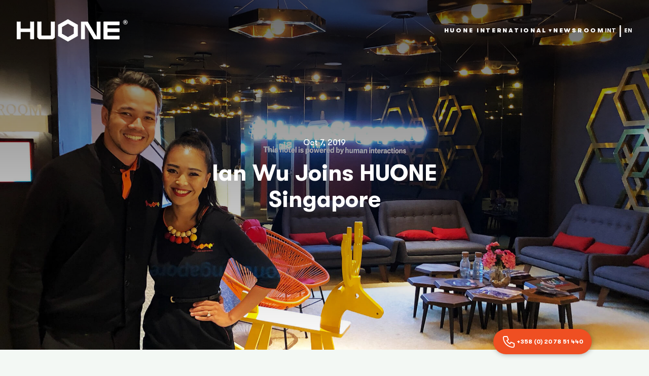

--- FILE ---
content_type: text/css
request_url: https://www.huone.events/app/themes/huone2023-theme/public/css/app.01988e.css
body_size: 35297
content:
@font-face{font-family:swiper-icons;font-style:normal;font-weight:400;src:url("data:application/font-woff;charset=utf-8;base64, [base64]//wADZ2x5ZgAAAywAAADMAAAD2MHtryVoZWFkAAABbAAAADAAAAA2E2+eoWhoZWEAAAGcAAAAHwAAACQC9gDzaG10eAAAAigAAAAZAAAArgJkABFsb2NhAAAC0AAAAFoAAABaFQAUGG1heHAAAAG8AAAAHwAAACAAcABAbmFtZQAAA/gAAAE5AAACXvFdBwlwb3N0AAAFNAAAAGIAAACE5s74hXjaY2BkYGAAYpf5Hu/j+W2+MnAzMYDAzaX6QjD6/4//Bxj5GA8AuRwMYGkAPywL13jaY2BkYGA88P8Agx4j+/8fQDYfA1AEBWgDAIB2BOoAeNpjYGRgYNBh4GdgYgABEMnIABJzYNADCQAACWgAsQB42mNgYfzCOIGBlYGB0YcxjYGBwR1Kf2WQZGhhYGBiYGVmgAFGBiQQkOaawtDAoMBQxXjg/wEGPcYDDA4wNUA2CCgwsAAAO4EL6gAAeNpj2M0gyAACqxgGNWBkZ2D4/wMA+xkDdgAAAHjaY2BgYGaAYBkGRgYQiAHyGMF8FgYHIM3DwMHABGQrMOgyWDLEM1T9/w8UBfEMgLzE////P/5//f/V/xv+r4eaAAeMbAxwIUYmIMHEgKYAYjUcsDAwsLKxc3BycfPw8jEQA/[base64]/uznmfPFBNODM2K7MTQ45YEAZqGP81AmGGcF3iPqOop0r1SPTaTbVkfUe4HXj97wYE+yNwWYxwWu4v1ugWHgo3S1XdZEVqWM7ET0cfnLGxWfkgR42o2PvWrDMBSFj/IHLaF0zKjRgdiVMwScNRAoWUoH78Y2icB/yIY09An6AH2Bdu/UB+yxopYshQiEvnvu0dURgDt8QeC8PDw7Fpji3fEA4z/PEJ6YOB5hKh4dj3EvXhxPqH/SKUY3rJ7srZ4FZnh1PMAtPhwP6fl2PMJMPDgeQ4rY8YT6Gzao0eAEA409DuggmTnFnOcSCiEiLMgxCiTI6Cq5DZUd3Qmp10vO0LaLTd2cjN4fOumlc7lUYbSQcZFkutRG7g6JKZKy0RmdLY680CDnEJ+UMkpFFe1RN7nxdVpXrC4aTtnaurOnYercZg2YVmLN/d/gczfEimrE/fs/bOuq29Zmn8tloORaXgZgGa78yO9/cnXm2BpaGvq25Dv9S4E9+5SIc9PqupJKhYFSSl47+Qcr1mYNAAAAeNptw0cKwkAAAMDZJA8Q7OUJvkLsPfZ6zFVERPy8qHh2YER+3i/BP83vIBLLySsoKimrqKqpa2hp6+jq6RsYGhmbmJqZSy0sraxtbO3sHRydnEMU4uR6yx7JJXveP7WrDycAAAAAAAH//wACeNpjYGRgYOABYhkgZgJCZgZNBkYGLQZtIJsFLMYAAAw3ALgAeNolizEKgDAQBCchRbC2sFER0YD6qVQiBCv/H9ezGI6Z5XBAw8CBK/m5iQQVauVbXLnOrMZv2oLdKFa8Pjuru2hJzGabmOSLzNMzvutpB3N42mNgZGBg4GKQYzBhYMxJLMlj4GBgAYow/P/PAJJhLM6sSoWKfWCAAwDAjgbRAAB42mNgYGBkAIIbCZo5IPrmUn0hGA0AO8EFTQAA")}:root{--swiper-theme-color:#007aff}:host{display:block;margin-left:auto;margin-right:auto;position:relative;z-index:1}.swiper{display:block;list-style:none;margin-left:auto;margin-right:auto;overflow:hidden;overflow:clip;padding:0;position:relative;z-index:1}.swiper-vertical>.swiper-wrapper{flex-direction:column}.swiper-wrapper{box-sizing:initial;display:flex;height:100%;position:relative;transition-property:transform;transition-timing-function:ease;transition-timing-function:var(--swiper-wrapper-transition-timing-function,initial);width:100%;z-index:1}.swiper-android .swiper-slide,.swiper-ios .swiper-slide,.swiper-wrapper{transform:translateZ(0)}.swiper-horizontal{touch-action:pan-y}.swiper-vertical{touch-action:pan-x}.swiper-slide{display:block;flex-shrink:0;height:100%;position:relative;transition-property:transform;width:100%}.swiper-slide-invisible-blank{visibility:hidden}.swiper-autoheight,.swiper-autoheight .swiper-slide{height:auto}.swiper-autoheight .swiper-wrapper{align-items:flex-start;transition-property:transform,height}.swiper-backface-hidden .swiper-slide{backface-visibility:hidden;transform:translateZ(0)}.swiper-3d.swiper-css-mode .swiper-wrapper{perspective:1200px}.swiper-3d .swiper-wrapper{transform-style:preserve-3d}.swiper-3d{perspective:1200px}.swiper-3d .swiper-cube-shadow,.swiper-3d .swiper-slide{transform-style:preserve-3d}.swiper-css-mode>.swiper-wrapper{-ms-overflow-style:none;overflow:auto;scrollbar-width:none}.swiper-css-mode>.swiper-wrapper::-webkit-scrollbar{display:none}.swiper-css-mode>.swiper-wrapper>.swiper-slide{scroll-snap-align:start start}.swiper-css-mode.swiper-horizontal>.swiper-wrapper{scroll-snap-type:x mandatory}.swiper-css-mode.swiper-vertical>.swiper-wrapper{scroll-snap-type:y mandatory}.swiper-css-mode.swiper-free-mode>.swiper-wrapper{scroll-snap-type:none}.swiper-css-mode.swiper-free-mode>.swiper-wrapper>.swiper-slide{scroll-snap-align:none}.swiper-css-mode.swiper-centered>.swiper-wrapper:before{content:"";flex-shrink:0;order:9999}.swiper-css-mode.swiper-centered>.swiper-wrapper>.swiper-slide{scroll-snap-align:center center;scroll-snap-stop:always}.swiper-css-mode.swiper-centered.swiper-horizontal>.swiper-wrapper>.swiper-slide:first-child{margin-left:var(--swiper-centered-offset-before)}.swiper-css-mode.swiper-centered.swiper-horizontal>.swiper-wrapper:before{height:100%;min-height:1px;width:var(--swiper-centered-offset-after)}.swiper-css-mode.swiper-centered.swiper-vertical>.swiper-wrapper>.swiper-slide:first-child{margin-top:var(--swiper-centered-offset-before)}.swiper-css-mode.swiper-centered.swiper-vertical>.swiper-wrapper:before{height:var(--swiper-centered-offset-after);min-width:1px;width:100%}.swiper-3d .swiper-slide-shadow,.swiper-3d .swiper-slide-shadow-bottom,.swiper-3d .swiper-slide-shadow-left,.swiper-3d .swiper-slide-shadow-right,.swiper-3d .swiper-slide-shadow-top{height:100%;left:0;pointer-events:none;position:absolute;top:0;width:100%;z-index:10}.swiper-3d .swiper-slide-shadow{background:#00000026}.swiper-3d .swiper-slide-shadow-left{background-image:linear-gradient(270deg,#00000080,#0000)}.swiper-3d .swiper-slide-shadow-right{background-image:linear-gradient(90deg,#00000080,#0000)}.swiper-3d .swiper-slide-shadow-top{background-image:linear-gradient(0deg,#00000080,#0000)}.swiper-3d .swiper-slide-shadow-bottom{background-image:linear-gradient(180deg,#00000080,#0000)}.swiper-lazy-preloader{border:4px solid #007aff;border:4px solid var(--swiper-preloader-color,var(--swiper-theme-color));border-radius:50%;border-top:4px solid #0000;box-sizing:border-box;height:42px;left:50%;margin-left:-21px;margin-top:-21px;position:absolute;top:50%;transform-origin:50%;width:42px;z-index:10}.swiper-watch-progress .swiper-slide-visible .swiper-lazy-preloader,.swiper:not(.swiper-watch-progress) .swiper-lazy-preloader{animation:swiper-preloader-spin 1s linear infinite}.swiper-lazy-preloader-white{--swiper-preloader-color:#fff}.swiper-lazy-preloader-black{--swiper-preloader-color:#000}@keyframes swiper-preloader-spin{0%{transform:rotate(0deg)}to{transform:rotate(1turn)}}.swiper-virtual .swiper-slide{-webkit-backface-visibility:hidden;transform:translateZ(0)}.swiper-virtual.swiper-css-mode .swiper-wrapper:after{content:"";left:0;pointer-events:none;position:absolute;top:0}.swiper-virtual.swiper-css-mode.swiper-horizontal .swiper-wrapper:after{height:1px;width:var(--swiper-virtual-size)}.swiper-virtual.swiper-css-mode.swiper-vertical .swiper-wrapper:after{height:var(--swiper-virtual-size);width:1px}:root{--swiper-navigation-size:44px}.swiper-button-next,.swiper-button-prev{align-items:center;color:#007aff;color:var(--swiper-navigation-color,var(--swiper-theme-color));cursor:pointer;display:flex;height:44px;height:var(--swiper-navigation-size);justify-content:center;margin-top:-22px;margin-top:calc(0px - var(--swiper-navigation-size)/2);position:absolute;top:50%;top:var(--swiper-navigation-top-offset,50%);width:27px;width:calc(var(--swiper-navigation-size)/44*27);z-index:10}.swiper-button-next.swiper-button-disabled,.swiper-button-prev.swiper-button-disabled{cursor:auto;opacity:.35;pointer-events:none}.swiper-button-next.swiper-button-hidden,.swiper-button-prev.swiper-button-hidden{cursor:auto;opacity:0;pointer-events:none}.swiper-navigation-disabled .swiper-button-next,.swiper-navigation-disabled .swiper-button-prev{display:none!important}.swiper-button-next svg,.swiper-button-prev svg{height:100%;object-fit:contain;transform-origin:center;width:100%}.swiper-rtl .swiper-button-next svg,.swiper-rtl .swiper-button-prev svg{transform:rotate(180deg)}.swiper-button-prev,.swiper-rtl .swiper-button-next{left:10px;left:var(--swiper-navigation-sides-offset,10px);right:auto}.swiper-button-lock{display:none}.swiper-button-next:after,.swiper-button-prev:after{font-family:swiper-icons;font-size:44px;font-size:var(--swiper-navigation-size);font-variant:normal;letter-spacing:0;line-height:1;text-transform:none!important}.swiper-button-prev:after,.swiper-rtl .swiper-button-next:after{content:"prev"}.swiper-button-next,.swiper-rtl .swiper-button-prev{left:auto;right:10px;right:var(--swiper-navigation-sides-offset,10px)}.swiper-button-next:after,.swiper-rtl .swiper-button-prev:after{content:"next"}.swiper-pagination{position:absolute;text-align:center;transform:translateZ(0);transition:opacity .3s;z-index:10}.swiper-pagination.swiper-pagination-hidden{opacity:0}.swiper-pagination-disabled>.swiper-pagination,.swiper-pagination.swiper-pagination-disabled{display:none!important}.swiper-horizontal>.swiper-pagination-bullets,.swiper-pagination-bullets.swiper-pagination-horizontal,.swiper-pagination-custom,.swiper-pagination-fraction{bottom:8px;bottom:var(--swiper-pagination-bottom,8px);left:0;top:auto;top:var(--swiper-pagination-top,auto);width:100%}.swiper-pagination-bullets-dynamic{font-size:0;overflow:hidden}.swiper-pagination-bullets-dynamic .swiper-pagination-bullet{position:relative;transform:scale(.33)}.swiper-pagination-bullets-dynamic .swiper-pagination-bullet-active,.swiper-pagination-bullets-dynamic .swiper-pagination-bullet-active-main{transform:scale(1)}.swiper-pagination-bullets-dynamic .swiper-pagination-bullet-active-prev{transform:scale(.66)}.swiper-pagination-bullets-dynamic .swiper-pagination-bullet-active-prev-prev{transform:scale(.33)}.swiper-pagination-bullets-dynamic .swiper-pagination-bullet-active-next{transform:scale(.66)}.swiper-pagination-bullets-dynamic .swiper-pagination-bullet-active-next-next{transform:scale(.33)}.swiper-pagination-bullet{background:#000;background:var(--swiper-pagination-bullet-inactive-color,#000);border-radius:50%;border-radius:var(--swiper-pagination-bullet-border-radius,50%);display:inline-block;height:8px;height:var(--swiper-pagination-bullet-height,var(--swiper-pagination-bullet-size,8px));opacity:.2;opacity:var(--swiper-pagination-bullet-inactive-opacity,.2);width:8px;width:var(--swiper-pagination-bullet-width,var(--swiper-pagination-bullet-size,8px))}button.swiper-pagination-bullet{-webkit-appearance:none;appearance:none;border:none;box-shadow:none;margin:0;padding:0}.swiper-pagination-clickable .swiper-pagination-bullet{cursor:pointer}.swiper-pagination-bullet:only-child{display:none!important}.swiper-pagination-bullet-active{background:#007aff;background:var(--swiper-pagination-color,var(--swiper-theme-color));opacity:1;opacity:var(--swiper-pagination-bullet-opacity,1)}.swiper-pagination-vertical.swiper-pagination-bullets,.swiper-vertical>.swiper-pagination-bullets{left:auto;left:var(--swiper-pagination-left,auto);right:8px;right:var(--swiper-pagination-right,8px);top:50%;transform:translate3d(0,-50%,0)}.swiper-pagination-vertical.swiper-pagination-bullets .swiper-pagination-bullet,.swiper-vertical>.swiper-pagination-bullets .swiper-pagination-bullet{display:block;margin:6px 0;margin:var(--swiper-pagination-bullet-vertical-gap,6px) 0}.swiper-pagination-vertical.swiper-pagination-bullets.swiper-pagination-bullets-dynamic,.swiper-vertical>.swiper-pagination-bullets.swiper-pagination-bullets-dynamic{top:50%;transform:translateY(-50%);width:8px}.swiper-pagination-vertical.swiper-pagination-bullets.swiper-pagination-bullets-dynamic .swiper-pagination-bullet,.swiper-vertical>.swiper-pagination-bullets.swiper-pagination-bullets-dynamic .swiper-pagination-bullet{display:inline-block;transition:transform .2s,top .2s}.swiper-horizontal>.swiper-pagination-bullets .swiper-pagination-bullet,.swiper-pagination-horizontal.swiper-pagination-bullets .swiper-pagination-bullet{margin:0 4px;margin:0 var(--swiper-pagination-bullet-horizontal-gap,4px)}.swiper-horizontal>.swiper-pagination-bullets.swiper-pagination-bullets-dynamic,.swiper-pagination-horizontal.swiper-pagination-bullets.swiper-pagination-bullets-dynamic{left:50%;transform:translateX(-50%);white-space:nowrap}.swiper-horizontal>.swiper-pagination-bullets.swiper-pagination-bullets-dynamic .swiper-pagination-bullet,.swiper-pagination-horizontal.swiper-pagination-bullets.swiper-pagination-bullets-dynamic .swiper-pagination-bullet{transition:transform .2s,left .2s}.swiper-horizontal.swiper-rtl>.swiper-pagination-bullets-dynamic .swiper-pagination-bullet{transition:transform .2s,right .2s}.swiper-pagination-fraction{color:inherit;color:var(--swiper-pagination-fraction-color,inherit)}.swiper-pagination-progressbar{background:#00000040;background:var(--swiper-pagination-progressbar-bg-color,#00000040);position:absolute}.swiper-pagination-progressbar .swiper-pagination-progressbar-fill{background:#007aff;background:var(--swiper-pagination-color,var(--swiper-theme-color));height:100%;left:0;position:absolute;top:0;transform:scale(0);transform-origin:left top;width:100%}.swiper-rtl .swiper-pagination-progressbar .swiper-pagination-progressbar-fill{transform-origin:right top}.swiper-horizontal>.swiper-pagination-progressbar,.swiper-pagination-progressbar.swiper-pagination-horizontal,.swiper-pagination-progressbar.swiper-pagination-vertical.swiper-pagination-progressbar-opposite,.swiper-vertical>.swiper-pagination-progressbar.swiper-pagination-progressbar-opposite{height:4px;height:var(--swiper-pagination-progressbar-size,4px);left:0;top:0;width:100%}.swiper-horizontal>.swiper-pagination-progressbar.swiper-pagination-progressbar-opposite,.swiper-pagination-progressbar.swiper-pagination-horizontal.swiper-pagination-progressbar-opposite,.swiper-pagination-progressbar.swiper-pagination-vertical,.swiper-vertical>.swiper-pagination-progressbar{height:100%;left:0;top:0;width:4px;width:var(--swiper-pagination-progressbar-size,4px)}.swiper-pagination-lock{display:none}.swiper-scrollbar{background:#0000001a;background:var(--swiper-scrollbar-bg-color,#0000001a);border-radius:10px;border-radius:var(--swiper-scrollbar-border-radius,10px);position:relative;-ms-touch-action:none}.swiper-scrollbar-disabled>.swiper-scrollbar,.swiper-scrollbar.swiper-scrollbar-disabled{display:none!important}.swiper-horizontal>.swiper-scrollbar,.swiper-scrollbar.swiper-scrollbar-horizontal{bottom:4px;bottom:var(--swiper-scrollbar-bottom,4px);height:4px;height:var(--swiper-scrollbar-size,4px);left:1%;left:var(--swiper-scrollbar-sides-offset,1%);position:absolute;top:auto;top:var(--swiper-scrollbar-top,auto);width:98%;width:calc(100% - var(--swiper-scrollbar-sides-offset, 1%)*2);z-index:50}.swiper-scrollbar.swiper-scrollbar-vertical,.swiper-vertical>.swiper-scrollbar{height:98%;height:calc(100% - var(--swiper-scrollbar-sides-offset, 1%)*2);left:auto;left:var(--swiper-scrollbar-left,auto);position:absolute;right:4px;right:var(--swiper-scrollbar-right,4px);top:1%;top:var(--swiper-scrollbar-sides-offset,1%);width:4px;width:var(--swiper-scrollbar-size,4px);z-index:50}.swiper-scrollbar-drag{background:#00000080;background:var(--swiper-scrollbar-drag-bg-color,#00000080);border-radius:10px;border-radius:var(--swiper-scrollbar-border-radius,10px);height:100%;left:0;position:relative;top:0;width:100%}.swiper-scrollbar-cursor-drag{cursor:move}.swiper-scrollbar-lock{display:none}.swiper-zoom-container{align-items:center;display:flex;height:100%;justify-content:center;text-align:center;width:100%}.swiper-zoom-container>canvas,.swiper-zoom-container>img,.swiper-zoom-container>svg{max-height:100%;max-width:100%;object-fit:contain}.swiper-slide-zoomed{cursor:move;touch-action:none}.swiper .swiper-notification{left:0;opacity:0;pointer-events:none;position:absolute;top:0;z-index:-1000}.swiper-free-mode>.swiper-wrapper{margin:0 auto;transition-timing-function:ease-out}.swiper-grid>.swiper-wrapper{flex-wrap:wrap}.swiper-grid-column>.swiper-wrapper{flex-direction:column;flex-wrap:wrap}.swiper-fade.swiper-free-mode .swiper-slide{transition-timing-function:ease-out}.swiper-fade .swiper-slide{pointer-events:none;transition-property:opacity}.swiper-fade .swiper-slide .swiper-slide{pointer-events:none}.swiper-fade .swiper-slide-active,.swiper-fade .swiper-slide-active .swiper-slide-active{pointer-events:auto}.swiper-cube{overflow:visible}.swiper-cube .swiper-slide{backface-visibility:hidden;height:100%;pointer-events:none;transform-origin:0 0;visibility:hidden;width:100%;z-index:1}.swiper-cube .swiper-slide .swiper-slide{pointer-events:none}.swiper-cube.swiper-rtl .swiper-slide{transform-origin:100% 0}.swiper-cube .swiper-slide-active,.swiper-cube .swiper-slide-active .swiper-slide-active{pointer-events:auto}.swiper-cube .swiper-slide-active,.swiper-cube .swiper-slide-next,.swiper-cube .swiper-slide-prev{pointer-events:auto;visibility:visible}.swiper-cube .swiper-cube-shadow{bottom:0;height:100%;left:0;opacity:.6;position:absolute;width:100%;z-index:0}.swiper-cube .swiper-cube-shadow:before{background:#000;bottom:0;content:"";filter:blur(50px);left:0;position:absolute;right:0;top:0}.swiper-cube .swiper-slide-next+.swiper-slide{pointer-events:auto;visibility:visible}.swiper-cube .swiper-slide-shadow-cube.swiper-slide-shadow-bottom,.swiper-cube .swiper-slide-shadow-cube.swiper-slide-shadow-left,.swiper-cube .swiper-slide-shadow-cube.swiper-slide-shadow-right,.swiper-cube .swiper-slide-shadow-cube.swiper-slide-shadow-top{backface-visibility:hidden;z-index:0}.swiper-flip{overflow:visible}.swiper-flip .swiper-slide{backface-visibility:hidden;pointer-events:none;z-index:1}.swiper-flip .swiper-slide .swiper-slide{pointer-events:none}.swiper-flip .swiper-slide-active,.swiper-flip .swiper-slide-active .swiper-slide-active{pointer-events:auto}.swiper-flip .swiper-slide-shadow-flip.swiper-slide-shadow-bottom,.swiper-flip .swiper-slide-shadow-flip.swiper-slide-shadow-left,.swiper-flip .swiper-slide-shadow-flip.swiper-slide-shadow-right,.swiper-flip .swiper-slide-shadow-flip.swiper-slide-shadow-top{backface-visibility:hidden;z-index:0}.swiper-creative .swiper-slide{backface-visibility:hidden;overflow:hidden;transition-property:transform,opacity,height}.swiper-cards{overflow:visible}.swiper-cards .swiper-slide{backface-visibility:hidden;overflow:hidden;transform-origin:center bottom}*,:after,:before{border:0 solid #e5e7eb;box-sizing:border-box}:after,:before{--tw-content:""}html{-webkit-text-size-adjust:100%;font-feature-settings:normal;font-family:ui-sans-serif,system-ui,-apple-system,Segoe UI,Roboto,Ubuntu,Cantarell,Noto Sans,sans-serif,BlinkMacSystemFont,Helvetica Neue,Arial,Apple Color Emoji,Segoe UI Emoji,Segoe UI Symbol,Noto Color Emoji;font-variation-settings:normal;line-height:1.5;-moz-tab-size:4;tab-size:4}body{line-height:inherit;margin:0}hr{border-top-width:1px;color:inherit;height:0}abbr:where([title]){text-decoration:underline;-webkit-text-decoration:underline dotted;text-decoration:underline dotted}h1,h2,h3,h4,h5,h6{font-size:inherit;font-weight:inherit}a{color:inherit;text-decoration:inherit}b,strong{font-weight:bolder}code,kbd,pre,samp{font-family:ui-monospace,SFMono-Regular,Menlo,Monaco,Consolas,Liberation Mono,Courier New,monospace;font-size:1em}small{font-size:80%}sub,sup{font-size:75%;line-height:0;position:relative;vertical-align:initial}sub{bottom:-.25em}sup{top:-.5em}table{border-collapse:collapse;border-color:inherit;text-indent:0}button,input,optgroup,select,textarea{color:inherit;font-family:inherit;font-size:100%;font-weight:inherit;line-height:inherit;margin:0;padding:0}button,select{text-transform:none}[type=button],[type=reset],[type=submit],button{-webkit-appearance:button;background-color:initial;background-image:none}:-moz-focusring{outline:auto}:-moz-ui-invalid{box-shadow:none}progress{vertical-align:initial}::-webkit-inner-spin-button,::-webkit-outer-spin-button{height:auto}[type=search]{-webkit-appearance:textfield;outline-offset:-2px}::-webkit-search-decoration{-webkit-appearance:none}::-webkit-file-upload-button{-webkit-appearance:button;font:inherit}summary{display:list-item}blockquote,dd,dl,figure,h1,h2,h3,h4,h5,h6,hr,p,pre{margin:0}fieldset{margin:0}fieldset,legend{padding:0}menu,ol,ul{list-style:none;margin:0;padding:0}textarea{resize:vertical}input::placeholder,textarea::placeholder{color:#9ca3af;opacity:1}[role=button],button{cursor:pointer}:disabled{cursor:default}audio,canvas,embed,iframe,img,object,svg,video{display:block;vertical-align:middle}img,video{height:auto;max-width:100%}[hidden]{display:none}*,:after,:before{--tw-border-spacing-x:0;--tw-border-spacing-y:0;--tw-translate-x:0;--tw-translate-y:0;--tw-rotate:0;--tw-skew-x:0;--tw-skew-y:0;--tw-scale-x:1;--tw-scale-y:1;--tw-pan-x: ;--tw-pan-y: ;--tw-pinch-zoom: ;--tw-scroll-snap-strictness:proximity;--tw-ordinal: ;--tw-slashed-zero: ;--tw-numeric-figure: ;--tw-numeric-spacing: ;--tw-numeric-fraction: ;--tw-ring-inset: ;--tw-ring-offset-width:0px;--tw-ring-offset-color:#fff;--tw-ring-color:#3b82f680;--tw-ring-offset-shadow:0 0 #0000;--tw-ring-shadow:0 0 #0000;--tw-shadow:0 0 #0000;--tw-shadow-colored:0 0 #0000;--tw-blur: ;--tw-brightness: ;--tw-contrast: ;--tw-grayscale: ;--tw-hue-rotate: ;--tw-invert: ;--tw-saturate: ;--tw-sepia: ;--tw-drop-shadow: ;--tw-backdrop-blur: ;--tw-backdrop-brightness: ;--tw-backdrop-contrast: ;--tw-backdrop-grayscale: ;--tw-backdrop-hue-rotate: ;--tw-backdrop-invert: ;--tw-backdrop-opacity: ;--tw-backdrop-saturate: ;--tw-backdrop-sepia: }::backdrop{--tw-border-spacing-x:0;--tw-border-spacing-y:0;--tw-translate-x:0;--tw-translate-y:0;--tw-rotate:0;--tw-skew-x:0;--tw-skew-y:0;--tw-scale-x:1;--tw-scale-y:1;--tw-pan-x: ;--tw-pan-y: ;--tw-pinch-zoom: ;--tw-scroll-snap-strictness:proximity;--tw-ordinal: ;--tw-slashed-zero: ;--tw-numeric-figure: ;--tw-numeric-spacing: ;--tw-numeric-fraction: ;--tw-ring-inset: ;--tw-ring-offset-width:0px;--tw-ring-offset-color:#fff;--tw-ring-color:#3b82f680;--tw-ring-offset-shadow:0 0 #0000;--tw-ring-shadow:0 0 #0000;--tw-shadow:0 0 #0000;--tw-shadow-colored:0 0 #0000;--tw-blur: ;--tw-brightness: ;--tw-contrast: ;--tw-grayscale: ;--tw-hue-rotate: ;--tw-invert: ;--tw-saturate: ;--tw-sepia: ;--tw-drop-shadow: ;--tw-backdrop-blur: ;--tw-backdrop-brightness: ;--tw-backdrop-contrast: ;--tw-backdrop-grayscale: ;--tw-backdrop-hue-rotate: ;--tw-backdrop-invert: ;--tw-backdrop-opacity: ;--tw-backdrop-saturate: ;--tw-backdrop-sepia: }.container{width:100%}@media (min-width:0px){.container{max-width:0}}@media (min-width:420px){.container{max-width:420px}}@media (min-width:770px){.container{max-width:770px}}@media (min-width:1000px){.container{max-width:1000px}}@media (min-width:1200px){.container{max-width:1200px}}@media (min-width:1536px){.container{max-width:1536px}}@media (min-width:1920px){.container{max-width:1920px}}.sr-only{clip:rect(0,0,0,0);border-width:0;height:1px;margin:-1px;overflow:hidden;padding:0;position:absolute;white-space:nowrap;width:1px}.visible{visibility:visible}.collapse{visibility:collapse}.static{position:static}.absolute{position:absolute}.relative{position:relative}.bottom-0{bottom:0}.left-0{left:0}.top-0{top:0}.z-10{z-index:10}.z-20{z-index:20}.order-1{order:1}.order-2{order:2}.col-span-1{grid-column:span 1/span 1}.mx-8{margin-left:2rem;margin-right:2rem}.mx-auto{margin-left:auto;margin-right:auto}.mb-10{margin-bottom:2.5rem}.mb-2{margin-bottom:.5rem}.mb-4{margin-bottom:1rem}.ml-auto{margin-left:auto}.block{display:block}.inline-block{display:inline-block}.inline{display:inline}.flex{display:flex}.table{display:table}.grid{display:grid}.contents{display:contents}.hidden{display:none}.aspect-\[5\/3\]{aspect-ratio:5/3}.aspect-\[963\/410\]{aspect-ratio:963/410}.aspect-square{aspect-ratio:1/1}.h-full{height:100%}.max-h-48{max-height:12rem}.w-\[5\%\]{width:5%}.w-\[95\%\]{width:95%}.w-full{width:100%}.transform{transform:translate(var(--tw-translate-x),var(--tw-translate-y)) rotate(var(--tw-rotate)) skewX(var(--tw-skew-x)) skewY(var(--tw-skew-y)) scaleX(var(--tw-scale-x)) scaleY(var(--tw-scale-y))}.resize{resize:both}.grid-cols-1{grid-template-columns:repeat(1,minmax(0,1fr))}.grid-cols-2{grid-template-columns:repeat(2,minmax(0,1fr))}.grid-cols-3{grid-template-columns:repeat(3,minmax(0,1fr))}.grid-cols-4{grid-template-columns:repeat(4,minmax(0,1fr))}.grid-cols-5{grid-template-columns:repeat(5,minmax(0,1fr))}.grid-cols-6{grid-template-columns:repeat(6,minmax(0,1fr))}.flex-row{flex-direction:row}.flex-row-reverse{flex-direction:row-reverse}.flex-col{flex-direction:column}.flex-wrap{flex-wrap:wrap}.items-center{align-items:center}.items-stretch{align-items:stretch}.justify-center{justify-content:center}.justify-between{justify-content:space-between}.gap-1{gap:.25rem}.gap-10{gap:2.5rem}.gap-2{gap:.5rem}.gap-4{gap:1rem}.rounded-full{border-radius:9999px}.border{border-width:1px}.bg-\[\#f3f8f4\]{--tw-bg-opacity:1;background-color:#f3f8f4}@supports (color:rgb(0 0 0/0)) and (top:var(--f )){.bg-\[\#f3f8f4\]{background-color:rgb(243 248 244/var(--tw-bg-opacity))}}.bg-\[\#ffffff\]{--tw-bg-opacity:1;background-color:#fff}@supports (color:rgb(0 0 0/0)) and (top:var(--f )){.bg-\[\#ffffff\]{background-color:rgb(255 255 255/var(--tw-bg-opacity))}}.bg-green-400{--tw-bg-opacity:1;background-color:#4ade80}@supports (color:rgb(0 0 0/0)) and (top:var(--f )){.bg-green-400{background-color:rgb(74 222 128/var(--tw-bg-opacity))}}.bg-huone-dark-blue{--tw-bg-opacity:1;background-color:#262654}@supports (color:rgb(0 0 0/0)) and (top:var(--f )){.bg-huone-dark-blue{background-color:rgb(38 38 84/var(--tw-bg-opacity))}}.bg-huone-orange{--tw-bg-opacity:1;background-color:#ef4f22}@supports (color:rgb(0 0 0/0)) and (top:var(--f )){.bg-huone-orange{background-color:rgb(239 79 34/var(--tw-bg-opacity))}}.bg-huone-teal{--tw-bg-opacity:1;background-color:#e6f1e8}@supports (color:rgb(0 0 0/0)) and (top:var(--f )){.bg-huone-teal{background-color:rgb(230 241 232/var(--tw-bg-opacity))}}.bg-huone-teal-dark{--tw-bg-opacity:1;background-color:#cce2d1}@supports (color:rgb(0 0 0/0)) and (top:var(--f )){.bg-huone-teal-dark{background-color:rgb(204 226 209/var(--tw-bg-opacity))}}.bg-huone-teal-light{--tw-bg-opacity:1;background-color:#f3f8f4}@supports (color:rgb(0 0 0/0)) and (top:var(--f )){.bg-huone-teal-light{background-color:rgb(243 248 244/var(--tw-bg-opacity))}}.bg-indigo-400{--tw-bg-opacity:1;background-color:#818cf8}@supports (color:rgb(0 0 0/0)) and (top:var(--f )){.bg-indigo-400{background-color:rgb(129 140 248/var(--tw-bg-opacity))}}.bg-red-400{--tw-bg-opacity:1;background-color:#f87171}@supports (color:rgb(0 0 0/0)) and (top:var(--f )){.bg-red-400{background-color:rgb(248 113 113/var(--tw-bg-opacity))}}.bg-transparent{background-color:initial}.bg-white{--tw-bg-opacity:1;background-color:#fff}@supports (color:rgb(0 0 0/0)) and (top:var(--f )){.bg-white{background-color:rgb(255 255 255/var(--tw-bg-opacity))}}.bg-yellow-400{--tw-bg-opacity:1;background-color:#facc15}@supports (color:rgb(0 0 0/0)) and (top:var(--f )){.bg-yellow-400{background-color:rgb(250 204 21/var(--tw-bg-opacity))}}.object-cover{object-fit:cover}.p-8{padding:2rem}.px-4{padding-left:1rem;padding-right:1rem}.px-8{padding-left:2rem;padding-right:2rem}.py-2{padding-bottom:.5rem;padding-top:.5rem}.py-4{padding-bottom:1rem;padding-top:1rem}.text-center{text-align:center}.uppercase{text-transform:uppercase}.capitalize{text-transform:capitalize}.text-black{--tw-text-opacity:1;color:#000}@supports (color:rgb(0 0 0/0)) and (top:var(--f )){.text-black{color:rgb(0 0 0/var(--tw-text-opacity))}}.text-green-50{--tw-text-opacity:1;color:#f0fdf4}@supports (color:rgb(0 0 0/0)) and (top:var(--f )){.text-green-50{color:rgb(240 253 244/var(--tw-text-opacity))}}.text-huone-gray-300{--tw-text-opacity:1;color:#a7a7a7}@supports (color:rgb(0 0 0/0)) and (top:var(--f )){.text-huone-gray-300{color:rgb(167 167 167/var(--tw-text-opacity))}}.text-huone-orange{--tw-text-opacity:1;color:#ef4f22}@supports (color:rgb(0 0 0/0)) and (top:var(--f )){.text-huone-orange{color:rgb(239 79 34/var(--tw-text-opacity))}}.text-indigo-50{--tw-text-opacity:1;color:#eef2ff}@supports (color:rgb(0 0 0/0)) and (top:var(--f )){.text-indigo-50{color:rgb(238 242 255/var(--tw-text-opacity))}}.text-red-50{--tw-text-opacity:1;color:#fef2f2}@supports (color:rgb(0 0 0/0)) and (top:var(--f )){.text-red-50{color:rgb(254 242 242/var(--tw-text-opacity))}}.text-yellow-50{--tw-text-opacity:1;color:#fefce8}@supports (color:rgb(0 0 0/0)) and (top:var(--f )){.text-yellow-50{color:rgb(254 252 232/var(--tw-text-opacity))}}.mix-blend-multiply{mix-blend-mode:multiply}.outline{outline-style:solid}.blur{--tw-blur:blur(8px);filter:blur(8px) var(--tw-brightness) var(--tw-contrast) var(--tw-grayscale) var(--tw-hue-rotate) var(--tw-invert) var(--tw-saturate) var(--tw-sepia) var(--tw-drop-shadow)}.blur,.filter{filter:var(--tw-blur) var(--tw-brightness) var(--tw-contrast) var(--tw-grayscale) var(--tw-hue-rotate) var(--tw-invert) var(--tw-saturate) var(--tw-sepia) var(--tw-drop-shadow)}.transition{transition-duration:.15s;transition-property:color,background-color,border-color,text-decoration-color,fill,stroke,opacity,box-shadow,transform,filter,-webkit-backdrop-filter;transition-property:color,background-color,border-color,text-decoration-color,fill,stroke,opacity,box-shadow,transform,filter,backdrop-filter;transition-property:color,background-color,border-color,text-decoration-color,fill,stroke,opacity,box-shadow,transform,filter,backdrop-filter,-webkit-backdrop-filter;transition-timing-function:cubic-bezier(.4,0,.2,1)}@font-face{font-display:swap;font-family:Termina-Black;font-style:normal;font-weight:400;src:url(/app/themes/huone2023-theme/public/fonts/Termina-Black.0244b3.otf) format("opentype"),url(/app/themes/huone2023-theme/public/fonts/Termina-Black.40d020.ttf) format("truetype"),url(/app/themes/huone2023-theme/public/fonts/Termina-Black.51faf8.woff2) format("woff2"),url(/app/themes/huone2023-theme/public/fonts/Termina-Black.853f78.woff) format("woff")}@font-face{font-family:GTWalsheimPro-Medium;src:url(/app/themes/huone2023-theme/public/fonts/GTWalsheimPro-Medium.bc56cf.ttf) format("truetype")}@font-face{font-family:GTWalsheimPro-Bold;src:url(/app/themes/huone2023-theme/public/fonts/GTWalsheimPro-Bold.2dbf49.ttf) format("truetype")}@font-face{font-family:GTWalsheimPro-Black;src:url(/app/themes/huone2023-theme/public/fonts/GTWalsheimPro-Black.2dc24a.ttf) format("truetype")}.font-brand-title{font-family:Termina-Black}.font-brand-medium{font-family:GTWalsheimPro-Medium}.font-brand-bold{font-family:GTWalsheimPro-Bold}.font-brand-black{font-family:GTWalsheimPro-Black}p{--tw-text-opacity:1;color:#262654;font-family:GTWalsheimPro-Medium;font-size:1.5rem;line-height:36px;margin-bottom:20px}@supports (color:rgb(0 0 0/0)) and (top:var(--f )){p{color:rgb(38 38 84/var(--tw-text-opacity))}}@media(min-width:768){p{margin-bottom:30px}}@media(min-width:1024px){p{margin-bottom:1.5625vw}}h1{--tw-text-opacity:1;color:#262654;font-family:Termina-Black;font-size:1.4166666667rem;-webkit-hyphens:auto;hyphens:auto;letter-spacing:.28125rem;line-height:54px;text-transform:uppercase}@supports (color:rgb(0 0 0/0)) and (top:var(--f )){h1{color:rgb(38 38 84/var(--tw-text-opacity))}}@media(min-width:768){h1{font-size:3.75rem}}@media(min-width:1024px){h1{font-size:4.6875vw}}@media(min-width:768){h1{line-height:84px}}@media(min-width:1024px){h1{line-height:4.375vw}}h2{--tw-text-opacity:1;color:#262654;font-family:Termina-Black;font-size:1.25rem;-webkit-hyphens:auto;hyphens:auto;letter-spacing:1.5px;line-height:33px;text-transform:uppercase}@supports (color:rgb(0 0 0/0)) and (top:var(--f )){h2{color:rgb(38 38 84/var(--tw-text-opacity))}}@media(min-width:768){h2{font-size:2.5rem}}@media(min-width:1024px){h2{font-size:3.125vw}}@media(min-width:768){h2{line-height:66px}}@media(min-width:1024px){h2{line-height:3.4375vw}}@media(min-width:768){h2{letter-spacing:4.5px}}@media(min-width:1024px){h2{letter-spacing:.234375vw}}h3{--tw-text-opacity:1;color:#262654;font-family:Termina-Black;font-size:1rem;-webkit-hyphens:auto;hyphens:auto;line-height:28px;text-transform:uppercase}@supports (color:rgb(0 0 0/0)) and (top:var(--f )){h3{color:rgb(38 38 84/var(--tw-text-opacity))}}@media(min-width:768){h3{font-size:1.6666666667rem}}@media(min-width:1024px){h3{font-size:2.0833333333vw}}@media(min-width:768){h3{line-height:45px}}@media(min-width:1024px){h3{line-height:2.34375vw}}li{-webkit-hyphens:auto;hyphens:auto}.post-title{font-size:1rem;line-height:38px}@media(min-width:768){.post-title{font-size:1.5rem}}@media(min-width:1024px){.post-title{font-size:1.875vw}}@media(min-width:768){.post-title{line-height:50px}}@media(min-width:1024px){.post-title{line-height:2.6041666667vw}}.text-16{font-size:.6666666667rem}@media screen and (min-width:1200px){.text-16{font-size:.8333333333vw}}.text-18{font-size:.75rem}@media screen and (min-width:1024px){.text-18{font-size:.9375vw}}.text-28{font-size:1.1666666667rem}@media screen and (min-width:1200px){.text-28{font-size:1.4583333333vw}}.description{font-size:.75rem;line-height:36px}@media(min-width:768){.description{font-size:1.1666666667rem}}@media(min-width:1024px){.description{font-size:1.4583333333vw;line-height:1.875vw}}.main-title{font-size:1.6666666667rem;letter-spacing:2.5px;line-height:38px}@media(min-width:768){.main-title{font-size:3.25rem}}@media(min-width:1024px){.main-title{font-size:4.0625vw}}@media(min-width:768){.main-title{line-height:84px}}@media(min-width:1024px){.main-title{line-height:4.375vw}}@media(min-width:768){.main-title{letter-spacing:1px}}@media(min-width:1024px){.main-title{letter-spacing:.0520833333vw}}.main-title.smaller-title{font-size:1.4583333333rem;-webkit-hyphens:none;hyphens:none}@media(min-width:768){.main-title.smaller-title{font-size:3.25rem}}@media(min-width:1024px){.main-title.smaller-title{font-size:4.0625vw}}.spacing-top-55{margin-top:55px}@media(min-width:1024px){.spacing-top-55{margin-top:2.8645833333vw}}@media screen and (max-width:767px){.block-frontpage_hero{overflow:hidden}}.block-frontpage_hero .content{flex-direction:column}@media (min-width:1000px){.block-frontpage_hero .content{flex-direction:row}}.block-frontpage_hero .content .huone-hexagon .gradient{background-image:linear-gradient(180deg,#0009,#0000);height:100%;position:absolute;right:0;top:0;width:100%}.block-frontpage_hero .content .huone-hexagon .hexagon{position:absolute;width:100%;z-index:10}@media (min-width:1000px){.block-frontpage_hero .content .huone-hexagon .hexagon{width:50%}}@media screen and (max-width:767px){.block-frontpage_hero .content .huone-hexagon .hexagon{transform:translateY(-25%);width:140%}.block-frontpage_hero .content .huone-hexagon .hexagon .inner-content{--tw-translate-y:30vw;transform:translate(var(--tw-translate-x),30vw) rotate(var(--tw-rotate)) skewX(var(--tw-skew-x)) skewY(var(--tw-skew-y)) scaleX(var(--tw-scale-x)) scaleY(var(--tw-scale-y));transform:translate(var(--tw-translate-x),var(--tw-translate-y)) rotate(var(--tw-rotate)) skewX(var(--tw-skew-x)) skewY(var(--tw-skew-y)) scaleX(var(--tw-scale-x)) scaleY(var(--tw-scale-y))}@media (min-width:1000px){.block-frontpage_hero .content .huone-hexagon .hexagon .inner-content{--tw-translate-y:-35%;top:35%;transform:translate(var(--tw-translate-x),-35%) rotate(var(--tw-rotate)) skewX(var(--tw-skew-x)) skewY(var(--tw-skew-y)) scaleX(var(--tw-scale-x)) scaleY(var(--tw-scale-y));transform:translate(var(--tw-translate-x),var(--tw-translate-y)) rotate(var(--tw-rotate)) skewX(var(--tw-skew-x)) skewY(var(--tw-skew-y)) scaleX(var(--tw-scale-x)) scaleY(var(--tw-scale-y))}}.block-frontpage_hero .content .huone-hexagon .hexagon .inner-content{position:absolute;width:60%}}@media (min-width:1000px){.block-frontpage_hero .content .huone-hexagon .background-image{float:right;width:70%}}@media screen and (max-width:767px){.block-frontpage_hero .content .huone-hexagon .background-image img{aspect-ratio:3/5;object-fit:cover}}.block-frontpage_hero .content .inner-content{position:absolute;top:17%;transform:translateY(-35%)}@media (min-width:1000px){.block-frontpage_hero .content .inner-content{top:35%}}.block-frontpage_hero .content .inner-content .logo{margin-bottom:90px}@media(min-width:1024px){.block-frontpage_hero .content .inner-content .logo{margin-bottom:4.6875vw}}.block-frontpage_hero .content .inner-content .logo img{height:45px}@media(min-width:1024px){.block-frontpage_hero .content .inner-content .logo img{height:2.34375vw}}.block-frontpage_hero .content .inner-content .description{--tw-text-opacity:1;color:#ef4f22;font-family:GTWalsheimPro-Bold;line-height:24px;margin-bottom:10px;margin-top:10px}@supports (color:rgb(0 0 0/0)) and (top:var(--f )){.block-frontpage_hero .content .inner-content .description{color:rgb(239 79 34/var(--tw-text-opacity))}}@media(min-width:768){.block-frontpage_hero .content .inner-content .description{margin-top:30px}}@media(min-width:1024px){.block-frontpage_hero .content .inner-content .description{margin-top:1.5625vw}}@media(min-width:768){.block-frontpage_hero .content .inner-content .description{margin-bottom:0}}@media(min-width:1024px){.block-frontpage_hero .content .inner-content .description{margin-bottom:0}}@media(min-width:768){.block-frontpage_hero .content .inner-content .description{line-height:36px}}@media(min-width:1024px){.block-frontpage_hero .content .inner-content .description{line-height:1.875vw}}.block-frontpage_hero .content .inner-content .button{margin-top:15px}@media(min-width:768){.block-frontpage_hero .content .inner-content .button{margin-top:90px}}@media(min-width:1024px){.block-frontpage_hero .content .inner-content .button{margin-top:4.6875vw}}.block-frontpage_hero .content .extra-popup{--tw-bg-opacity:1;background-color:#ef4f22;position:relative}@supports (color:rgb(0 0 0/0)) and (top:var(--f )){.block-frontpage_hero .content .extra-popup{background-color:rgb(239 79 34/var(--tw-bg-opacity))}}@media (min-width:1000px){.block-frontpage_hero .content .extra-popup{grid-column-start:9;width:31.75vw}}.block-frontpage_hero .content .extra-popup{max-height:700px;overflow:hidden;padding:40px 30px 30px;transition:all .35s ease-out}@media(min-width:768){.block-frontpage_hero .content .extra-popup{padding-top:60px}}@media(min-width:1024px){.block-frontpage_hero .content .extra-popup{padding-top:3.125vw}}@media(min-width:768){.block-frontpage_hero .content .extra-popup{padding-left:45px}}@media(min-width:1024px){.block-frontpage_hero .content .extra-popup{padding-left:2.34375vw}}@media(min-width:768){.block-frontpage_hero .content .extra-popup{padding-right:45px}}@media(min-width:1024px){.block-frontpage_hero .content .extra-popup{padding-right:2.34375vw}}@media(min-width:768){.block-frontpage_hero .content .extra-popup{padding-bottom:50px}}@media(min-width:1024px){.block-frontpage_hero .content .extra-popup{padding-bottom:2.6041666667vw}}@media screen and (min-width:1000px){.block-frontpage_hero .content .extra-popup{border-top-left-radius:50px;border-top-right-radius:50px}}.block-frontpage_hero .content .extra-popup.disabled{max-height:0;padding:0}.block-frontpage_hero .content .extra-popup .close-popup{position:absolute;right:5%;top:10%}.block-frontpage_hero .content .extra-popup .close-popup svg{height:20px;width:20px}@media(min-width:1024px){.block-frontpage_hero .content .extra-popup .close-popup svg{height:1.0416666667vw;width:1.0416666667vw}}.block-frontpage_hero .content .extra-popup .content{--tw-text-opacity:1;color:#fff}@supports (color:rgb(0 0 0/0)) and (top:var(--f )){.block-frontpage_hero .content .extra-popup .content{color:rgb(255 255 255/var(--tw-text-opacity))}}.block-frontpage_hero .content .extra-popup .content .btn-wrapper{margin-top:20px}@media(min-width:768){.block-frontpage_hero .content .extra-popup .content .btn-wrapper{margin-top:30px}}@media(min-width:1024px){.block-frontpage_hero .content .extra-popup .content .btn-wrapper{margin-top:1.5625vw}}.block-frontpage_hero .content .extra-popup .content h4{font-family:Termina-Black;font-size:.75rem;line-height:36px;text-transform:uppercase}@media(min-width:768){.block-frontpage_hero .content .extra-popup .content h4{font-size:1rem}}@media(min-width:1024px){.block-frontpage_hero .content .extra-popup .content h4{font-size:1.25vw}}@media(min-width:768){.block-frontpage_hero .content .extra-popup .content h4{line-height:42px}}@media(min-width:1024px){.block-frontpage_hero .content .extra-popup .content h4{line-height:2.1875vw}}.block-frontpage_hero .content .extra-popup .content .popup-description{font-family:GTWalsheimPro-Bold;font-size:.75rem;line-height:26px}@media(min-width:768){.block-frontpage_hero .content .extra-popup .content .popup-description{font-size:1rem}}@media(min-width:1024px){.block-frontpage_hero .content .extra-popup .content .popup-description{font-size:1.25vw}}@media(min-width:768){.block-frontpage_hero .content .extra-popup .content .popup-description{line-height:32px}}@media(min-width:1024px){.block-frontpage_hero .content .extra-popup .content .popup-description{line-height:1.6666666667vw}}.block-frontpage_hero .content .extra-popup .content .link{display:block;font-family:GTWalsheimPro-Medium;font-size:.75rem;line-height:26px;text-decoration-line:underline}.old-blocks-wrapper .block-frontpage_hero .content .extra-popup .content .link{margin-bottom:50px}@media(min-width:768){.old-blocks-wrapper .block-frontpage_hero .content .extra-popup .content .link{margin-bottom:80px}}@media(min-width:1024px){.old-blocks-wrapper .block-frontpage_hero .content .extra-popup .content .link{margin-bottom:4.1666666667vw}}@media(min-width:768){.block-frontpage_hero .content .extra-popup .content .link{font-size:1rem}}@media(min-width:1024px){.block-frontpage_hero .content .extra-popup .content .link{font-size:1.25vw}}@media(min-width:768){.block-frontpage_hero .content .extra-popup .content .link{line-height:32px}}@media(min-width:1024px){.block-frontpage_hero .content .extra-popup .content .link{line-height:1.6666666667vw}}@media (min-width:1000px){.block-image_and_text .content.image-right{flex-direction:row-reverse}}.block-image_and_text .content .has-wavy{background-repeat:no-repeat;background-size:cover;display:flex;height:100%;left:0}@media (min-width:1000px){.block-image_and_text .content .has-wavy{position:absolute;width:46%}}.block-image_and_text .content .has-wavy{background-image:url(/app/themes/huone2023-theme/public/images/wavy_bg.315839.svg)}@media (min-width:1000px){.block-image_and_text .content .has-wavy .wysiwyg{width:60%}}.block-image_and_text .content .wysiwyg{padding:50px 30px 120px}@media(min-width:768){.block-image_and_text .content .wysiwyg{padding-top:100px}}@media(min-width:1024px){.block-image_and_text .content .wysiwyg{padding-top:5.2083333333vw}}@media(min-width:768){.block-image_and_text .content .wysiwyg{padding-left:100px}}@media(min-width:1024px){.block-image_and_text .content .wysiwyg{padding-left:5.2083333333vw}}@media(min-width:768){.block-image_and_text .content .wysiwyg{padding-right:100px}}@media(min-width:1024px){.block-image_and_text .content .wysiwyg{padding-right:5.2083333333vw}}@media(min-width:768){.block-image_and_text .content .wysiwyg{padding-bottom:0}}@media(min-width:1024px){.block-image_and_text .content .wysiwyg{padding-bottom:0}}.block-image_and_text .content .wysiwyg.center-content{align-items:flex-start;display:flex;flex-direction:column;justify-content:center}.block-image_and_text .content .wysiwyg .button{margin-top:30px}@media(min-width:768){.block-image_and_text .content .wysiwyg .button{margin-top:50px}}@media(min-width:1024px){.block-image_and_text .content .wysiwyg .button{margin-top:2.6041666667vw}}.block-image_and_text .content .wysiwyg h3{--tw-text-opacity:1;color:#cce2d1;-webkit-hyphens:manual;hyphens:manual;margin-bottom:30px;text-transform:uppercase;white-space:pre-line}@supports (color:rgb(0 0 0/0)) and (top:var(--f )){.block-image_and_text .content .wysiwyg h3{color:rgb(204 226 209/var(--tw-text-opacity))}}@media(min-width:768){.block-image_and_text .content .wysiwyg h3{margin-bottom:45px}}@media(min-width:1024px){.block-image_and_text .content .wysiwyg h3{margin-bottom:2.34375vw}}.block-image_and_text .content .wysiwyg b,.block-image_and_text .content .wysiwyg strong{--tw-text-opacity:1;color:#fff;font-size:.75rem;line-height:24px}@supports (color:rgb(0 0 0/0)) and (top:var(--f )){.block-image_and_text .content .wysiwyg b,.block-image_and_text .content .wysiwyg strong{color:rgb(255 255 255/var(--tw-text-opacity))}}@media(min-width:768){.block-image_and_text .content .wysiwyg b,.block-image_and_text .content .wysiwyg strong{font-size:1.1666666667rem}}@media(min-width:1024px){.block-image_and_text .content .wysiwyg b,.block-image_and_text .content .wysiwyg strong{font-size:1.4583333333vw}}@media(min-width:768){.block-image_and_text .content .wysiwyg b,.block-image_and_text .content .wysiwyg strong{line-height:34px}}@media(min-width:1024px){.block-image_and_text .content .wysiwyg b,.block-image_and_text .content .wysiwyg strong{line-height:1.7708333333vw}}.block-image_and_text .content .wysiwyg p{--tw-text-opacity:1;color:#fff;font-size:.6666666667rem;line-height:22px}@supports (color:rgb(0 0 0/0)) and (top:var(--f )){.block-image_and_text .content .wysiwyg p{color:rgb(255 255 255/var(--tw-text-opacity))}}@media(min-width:768){.block-image_and_text .content .wysiwyg p{font-size:1rem}}@media(min-width:1024px){.block-image_and_text .content .wysiwyg p{font-size:1.25vw}}@media(min-width:768){.block-image_and_text .content .wysiwyg p{line-height:34px}}@media(min-width:1024px){.block-image_and_text .content .wysiwyg p{line-height:1.7708333333vw}}.block-image_and_text .content .clip{bottom:-1px;pointer-events:none;width:100%}.block-display_posts{margin-bottom:50px;margin-top:50px}@media(min-width:768){.block-display_posts{margin-top:70px}}@media(min-width:1024px){.block-display_posts{margin-top:3.6458333333vw}}@media(min-width:768){.block-display_posts{margin-bottom:70px}}@media(min-width:1024px){.block-display_posts{margin-bottom:3.6458333333vw}}.block-display_posts .content{display:flex;flex-direction:column}.block-display_posts .content .title-section{margin-bottom:50px}@media(min-width:768){.block-display_posts .content .title-section{margin-bottom:80px}}@media(min-width:1024px){.block-display_posts .content .title-section{margin-bottom:4.1666666667vw}}.block-display_posts .content .title-section h2{text-transform:uppercase}.block-display_posts .content .posts-wrapper{gap:30px}@media(min-width:768){.block-display_posts .content .posts-wrapper{gap:50px}}@media(min-width:1024px){.block-display_posts .content .posts-wrapper{gap:2.6041666667vw}}.block-display_posts .content .posts-wrapper .single-post .image .img,.block-display_posts .content .posts-wrapper .single-post .image img{aspect-ratio:115/72;object-fit:cover;width:100%}.block-display_posts .content .posts-wrapper .single-post .capacity-text{--tw-text-opacity:1;color:#262654;font-size:.6666666667rem;margin-top:15px}@supports (color:rgb(0 0 0/0)) and (top:var(--f )){.block-display_posts .content .posts-wrapper .single-post .capacity-text{color:rgb(38 38 84/var(--tw-text-opacity))}}@media(min-width:1024px){.block-display_posts .content .posts-wrapper .single-post .capacity-text{margin-top:.78125vw}}@media(min-width:768){.block-display_posts .content .posts-wrapper .single-post .capacity-text{font-size:1rem}}@media(min-width:1024px){.block-display_posts .content .posts-wrapper .single-post .capacity-text{font-size:1.25vw}}.block-display_posts .content .posts-wrapper .single-post .post-title{--tw-text-opacity:1;color:#ef4f22;font-family:GTWalsheimPro-Bold;margin-top:20px}@supports (color:rgb(0 0 0/0)) and (top:var(--f )){.block-display_posts .content .posts-wrapper .single-post .post-title{color:rgb(239 79 34/var(--tw-text-opacity))}}@media(min-width:768){.block-display_posts .content .posts-wrapper .single-post .post-title{margin-top:30px}}@media(min-width:1024px){.block-display_posts .content .posts-wrapper .single-post .post-title{margin-top:1.5625vw}}.block-display_posts .content .button{align-self:center;margin-top:50px}@media(min-width:768){.block-display_posts .content .button{margin-top:85px}}@media(min-width:1024px){.block-display_posts .content .button{margin-top:4.4270833333vw}}.block-testimonials{padding-bottom:50px;padding-top:50px}@media(min-width:768){.block-testimonials{padding-top:100px}}@media(min-width:1024px){.block-testimonials{padding-top:5.2083333333vw}}@media(min-width:768){.block-testimonials{padding-bottom:100px}}@media(min-width:1024px){.block-testimonials{padding-bottom:5.2083333333vw}}.block-testimonials .content{margin:0 auto;max-width:1260px}@media(min-width:1024px){.block-testimonials .content{max-width:65.625vw}}.block-testimonials .content .title-section{margin-bottom:60px;text-align:center}@media(min-width:768){.block-testimonials .content .title-section{margin-bottom:100px}}@media(min-width:1024px){.block-testimonials .content .title-section{margin-bottom:5.2083333333vw}}.block-testimonials .content .title-section h2{text-transform:uppercase}.block-testimonials .content .title-section .description{--tw-text-opacity:1;color:#262654;display:block;font-family:GTWalsheimPro-Bold;font-size:.75rem;line-height:38px;margin-top:10px}@supports (color:rgb(0 0 0/0)) and (top:var(--f )){.block-testimonials .content .title-section .description{color:rgb(38 38 84/var(--tw-text-opacity))}}.old-blocks-wrapper .block-testimonials .content .title-section .description{margin-bottom:50px}@media(min-width:768){.old-blocks-wrapper .block-testimonials .content .title-section .description{margin-bottom:80px}}@media(min-width:1024px){.old-blocks-wrapper .block-testimonials .content .title-section .description{margin-bottom:4.1666666667vw}}@media(min-width:768){.block-testimonials .content .title-section .description{font-size:1rem}}@media(min-width:1024px){.block-testimonials .content .title-section .description{font-size:1.25vw}}@media(min-width:768){.block-testimonials .content .title-section .description{line-height:44px}}@media(min-width:1024px){.block-testimonials .content .title-section .description{line-height:2.2916666667vw}}@media(min-width:768){.block-testimonials .content .title-section .description{margin-top:15px}}@media(min-width:1024px){.block-testimonials .content .title-section .description{margin-top:.78125vw}}.block-testimonials .content .testimonials{align-items:center;display:flex;flex-direction:column;justify-content:center;overflow:hidden}.block-testimonials .content .testimonials .single-testimonial{padding-left:30px;padding-right:30px}@media(min-width:768){.block-testimonials .content .testimonials .single-testimonial{padding-left:80px}}@media(min-width:1024px){.block-testimonials .content .testimonials .single-testimonial{padding-left:4.1666666667vw}}@media(min-width:768){.block-testimonials .content .testimonials .single-testimonial{padding-right:80px}}@media(min-width:1024px){.block-testimonials .content .testimonials .single-testimonial{padding-right:4.1666666667vw}}.block-testimonials .content .testimonials .single-testimonial .text{--tw-text-opacity:1;color:#262654;display:block;font-family:GTWalsheimPro-Medium;text-align:center}@supports (color:rgb(0 0 0/0)) and (top:var(--f )){.block-testimonials .content .testimonials .single-testimonial .text{color:rgb(38 38 84/var(--tw-text-opacity))}}.old-blocks-wrapper .block-testimonials .content .testimonials .single-testimonial .text{margin-bottom:50px}@media(min-width:768){.old-blocks-wrapper .block-testimonials .content .testimonials .single-testimonial .text{margin-bottom:80px}}@media(min-width:1024px){.old-blocks-wrapper .block-testimonials .content .testimonials .single-testimonial .text{margin-bottom:4.1666666667vw}}.block-testimonials .content .testimonials .single-testimonial .text{font-size:1.0833333333rem;line-height:48px}@media(min-width:768){.block-testimonials .content .testimonials .single-testimonial .text{font-size:1.6666666667rem}}@media(min-width:1024px){.block-testimonials .content .testimonials .single-testimonial .text{font-size:2.0833333333vw}}@media(min-width:768){.block-testimonials .content .testimonials .single-testimonial .text{line-height:62px}}@media(min-width:1024px){.block-testimonials .content .testimonials .single-testimonial .text{line-height:3.2291666667vw}}.block-testimonials .content .testimonials .swiper-button-next:after,.block-testimonials .content .testimonials .swiper-button-prev:after{display:none}.block-testimonials~.block-map{margin-top:-100px}.block-map{overflow:hidden}@media (min-width:1000px){.block-map{overflow:visible}}@media screen and (max-width:1024px){.block-map .content{padding-bottom:70%}.block-map .content .map img{aspect-ratio:9/10}}.block-map .text-content{bottom:-10px;left:0;position:absolute;width:140%;z-index:20}@media (min-width:1000px){.block-map .text-content{bottom:0;right:0;width:58%}}@media screen and (max-width:1024px){.block-map .text-content{transform:rotate(90deg)}}@media screen and (min-width:1024px){.block-map .text-content{left:auto}}.block-map .map img{width:100%}@media (min-width:1000px){.block-map .map img{width:77%}}@media screen and (max-width:1024px){.block-map .map img{aspect-ratio:2/3;object-fit:cover}}.block-map .inner-content{bottom:2%;left:30px;position:absolute;width:100%;z-index:30}@media (min-width:1000px){.block-map .inner-content{--tw-translate-y:-50%;right:0;top:60%;transform:translate(var(--tw-translate-x),-50%) rotate(var(--tw-rotate)) skewX(var(--tw-skew-x)) skewY(var(--tw-skew-y)) scaleX(var(--tw-scale-x)) scaleY(var(--tw-scale-y));transform:translate(var(--tw-translate-x),var(--tw-translate-y)) rotate(var(--tw-rotate)) skewX(var(--tw-skew-x)) skewY(var(--tw-skew-y)) scaleX(var(--tw-scale-x)) scaleY(var(--tw-scale-y));width:35%}}@media screen and (min-width:1024px){.block-map .inner-content{bottom:auto;left:auto}}.block-map .inner-content h2{--tw-text-opacity:1;color:#cce2d1;-webkit-hyphens:manual;hyphens:manual;text-transform:uppercase}@supports (color:rgb(0 0 0/0)) and (top:var(--f )){.block-map .inner-content h2{color:rgb(204 226 209/var(--tw-text-opacity))}}.block-map .inner-content .text{--tw-text-opacity:1;color:#fff;margin-top:40px}@supports (color:rgb(0 0 0/0)) and (top:var(--f )){.block-map .inner-content .text{color:rgb(255 255 255/var(--tw-text-opacity))}}@media(min-width:768){.block-map .inner-content .text{margin-top:65px}}@media(min-width:1024px){.block-map .inner-content .text{margin-top:3.3854166667vw}}.block-map .inner-content .text p{--tw-text-opacity:1;color:#fff;font-size:.6666666667rem;line-height:40px}@supports (color:rgb(0 0 0/0)) and (top:var(--f )){.block-map .inner-content .text p{color:rgb(255 255 255/var(--tw-text-opacity))}}@media(min-width:768){.block-map .inner-content .text p{font-size:1rem}}@media(min-width:1024px){.block-map .inner-content .text p{font-size:1.25vw}}@media(min-width:768){.block-map .inner-content .text p{line-height:44px}}@media(min-width:1024px){.block-map .inner-content .text p{line-height:2.2916666667vw}}.block-map .inner-content .text p b{font-family:GTWalsheimPro-Bold}.block-map .inner-content .text .locationrow{cursor:pointer;padding:15px 10px;position:relative;width:80%}.block-map .inner-content .text .locationrow:hover{background:rgba(0,0,0,.125);border-radius:5px}.block-map .inner-content .text .locationrow:after{content:">";position:absolute;right:10px;top:50%;transform:translateY(-50%)}.block-map .inner-content .text hr{color:#cce2d1;transform:translateX(20%);width:15%}.block-map .inner-content .button{margin-top:40px}@media(min-width:768){.block-map .inner-content .button{margin-top:65px}}@media(min-width:1024px){.block-map .inner-content .button{margin-top:3.3854166667vw}}.block-map_lift .address p{font-size:.9166666667rem;line-height:28px}@media(min-width:768){.block-map_lift .address p{font-size:1.1666666667rem}}@media(min-width:1024px){.block-map_lift .address p{font-size:1.4583333333vw}}@media(min-width:768){.block-map_lift .address p{line-height:34px}}@media(min-width:1024px){.block-map_lift .address p{line-height:1.7708333333vw}}.block-map_lift .map img{aspect-ratio:1704/1027;object-fit:cover;width:100%}.block-map_and_location .content .clip{bottom:0;width:100%}.block-newsletter{padding-bottom:50px;padding-top:50px}@media(min-width:768){.block-newsletter{padding-top:85px}}@media(min-width:1024px){.block-newsletter{padding-top:4.4270833333vw}}@media(min-width:768){.block-newsletter{padding-bottom:85px}}@media(min-width:1024px){.block-newsletter{padding-bottom:4.4270833333vw}}.block-newsletter .title-section h3{letter-spacing:1.5px}@media(min-width:768){.block-newsletter .title-section h3{letter-spacing:2px}}@media(min-width:1024px){.block-newsletter .title-section h3{letter-spacing:.1041666667vw}}.block-newsletter .title-section .description{--tw-text-opacity:1;color:#262654;display:block;font-family:GTWalsheimPro-Bold;font-size:.75rem;line-height:38px;margin-top:20px}@supports (color:rgb(0 0 0/0)) and (top:var(--f )){.block-newsletter .title-section .description{color:rgb(38 38 84/var(--tw-text-opacity))}}.old-blocks-wrapper .block-newsletter .title-section .description{margin-bottom:50px}@media(min-width:768){.old-blocks-wrapper .block-newsletter .title-section .description{margin-bottom:80px}}@media(min-width:1024px){.old-blocks-wrapper .block-newsletter .title-section .description{margin-bottom:4.1666666667vw}}@media(min-width:768){.block-newsletter .title-section .description{font-size:1rem}}@media(min-width:1024px){.block-newsletter .title-section .description{font-size:1.25vw}}@media(min-width:768){.block-newsletter .title-section .description{line-height:44px}}@media(min-width:1024px){.block-newsletter .title-section .description{line-height:2.2916666667vw}}@media(min-width:768){.block-newsletter .title-section .description{margin-top:30px}}@media(min-width:1024px){.block-newsletter .title-section .description{margin-top:1.5625vw}}.block-newsletter .newsletter-form{margin-top:30px}@media(min-width:768){.block-newsletter .newsletter-form{margin-top:45px}}@media(min-width:1024px){.block-newsletter .newsletter-form{margin-top:2.34375vw}}.block-newsletter .newsletter-form #mc_embed_signup_scroll{display:flex;flex-direction:column;position:relative}@media (min-width:1000px){.block-newsletter .newsletter-form #mc_embed_signup_scroll{flex-direction:row}}.block-newsletter .newsletter-form #mc_embed_signup_scroll{gap:20px}@media(min-width:768){.block-newsletter .newsletter-form #mc_embed_signup_scroll{gap:40px}}@media(min-width:1024px){.block-newsletter .newsletter-form #mc_embed_signup_scroll{gap:2.0833333333vw}}.block-newsletter .newsletter-form #mce-responses{bottom:-20px;font-size:16px;position:absolute;text-align:center;transform:translateY(100%);width:100%}.block-newsletter .newsletter-form #mce-responses #mce-success-response{color:green}.block-newsletter .newsletter-form #mce-responses #mce-error-response{color:red}.block-newsletter .newsletter-form form{gap:30px}@media(min-width:768){.block-newsletter .newsletter-form form{gap:40px}}@media(min-width:1024px){.block-newsletter .newsletter-form form{gap:2.0833333333vw}}.block-newsletter .newsletter-form form input[type=email],.block-newsletter .newsletter-form form input[type=text]{background-color:hsla(0,0%,65%,.255);width:300px}@media(min-width:768){.block-newsletter .newsletter-form form input[type=email],.block-newsletter .newsletter-form form input[type=text]{width:385px}}@media(min-width:1024px){.block-newsletter .newsletter-form form input[type=email],.block-newsletter .newsletter-form form input[type=text]{width:20.0520833333vw}}.block-newsletter .newsletter-form form .select-role{border:1px solid #a7a7a7;color:#a7a7a7;font-size:.75rem;line-height:22px;padding:10px 15px;width:300px}@media(min-width:768){.block-newsletter .newsletter-form form .select-role{padding-top:15px}}@media(min-width:1024px){.block-newsletter .newsletter-form form .select-role{padding-top:.78125vw}}@media(min-width:768){.block-newsletter .newsletter-form form .select-role{padding-bottom:15px}}@media(min-width:1024px){.block-newsletter .newsletter-form form .select-role{padding-bottom:.78125vw}}@media(min-width:768){.block-newsletter .newsletter-form form .select-role{padding-left:20px}}@media(min-width:1024px){.block-newsletter .newsletter-form form .select-role{padding-left:1.0416666667vw}}@media(min-width:768){.block-newsletter .newsletter-form form .select-role{padding-right:20px}}@media(min-width:1024px){.block-newsletter .newsletter-form form .select-role{padding-right:1.0416666667vw}}@media(min-width:768){.block-newsletter .newsletter-form form .select-role{width:385px}}@media(min-width:1024px){.block-newsletter .newsletter-form form .select-role{width:20.0520833333vw}}@media(min-width:768){.block-newsletter .newsletter-form form .select-role{font-size:1rem}}@media(min-width:1024px){.block-newsletter .newsletter-form form .select-role{font-size:1.25vw}}@media(min-width:768){.block-newsletter .newsletter-form form .select-role{line-height:28px}}@media(min-width:1024px){.block-newsletter .newsletter-form form .select-role{line-height:1.4583333333vw}}.block-subpage_hero.no-breadcrumbs{margin-bottom:30px}@media(min-width:768){.block-subpage_hero.no-breadcrumbs{margin-bottom:50px}}@media(min-width:1024px){.block-subpage_hero.no-breadcrumbs{margin-bottom:2.6041666667vw}}.block-subpage_hero.no-breadcrumbs.remove-margin{margin-bottom:0}.block-subpage_hero .content{position:relative}.block-subpage_hero .content .image img{aspect-ratio:1/1;object-fit:cover}@media screen and (min-width:1024px){.block-subpage_hero .content .image img{aspect-ratio:64/23}}.block-subpage_hero .content .image .gradient{background-image:linear-gradient(180deg,#0009,#0000);height:100%;position:absolute;right:0;top:0;width:100%}.block-subpage_hero .content .title{--tw-translate-y:-50%;--tw-translate-x:-50%;left:50%;position:absolute;top:50%;transform:translate(-50%,-50%) rotate(var(--tw-rotate)) skewX(var(--tw-skew-x)) skewY(var(--tw-skew-y)) scaleX(var(--tw-scale-x)) scaleY(var(--tw-scale-y));transform:translate(var(--tw-translate-x),var(--tw-translate-y)) rotate(var(--tw-rotate)) skewX(var(--tw-skew-x)) skewY(var(--tw-skew-y)) scaleX(var(--tw-scale-x)) scaleY(var(--tw-scale-y));width:100%}@media (min-width:1000px){.block-subpage_hero .content .title{width:auto}}.block-subpage_hero .content .title h1{--tw-text-opacity:1;color:#fff;text-align:center;text-transform:uppercase}@supports (color:rgb(0 0 0/0)) and (top:var(--f )){.block-subpage_hero .content .title h1{color:rgb(255 255 255/var(--tw-text-opacity))}}@media screen and (max-width:1024px){.block-subpage_hero .content .title h1{line-height:40px}}.block-rooms_list{padding-left:30px;padding-right:30px}@media(min-width:768){.block-rooms_list{padding-left:50px}}@media(min-width:1024px){.block-rooms_list{padding-left:2.6041666667vw}}@media(min-width:768){.block-rooms_list{padding-right:50px}}@media(min-width:1024px){.block-rooms_list{padding-right:2.6041666667vw}}.block-rooms_list{margin-bottom:30px;padding-top:30px}@media(min-width:768){.block-rooms_list{padding-top:80px}}@media(min-width:1024px){.block-rooms_list{padding-top:4.1666666667vw}}@media(min-width:768){.block-rooms_list{margin-bottom:80px}}@media(min-width:1024px){.block-rooms_list{margin-bottom:4.1666666667vw}}.block-rooms_list .content .filters{display:flex;gap:30px;margin-bottom:30px;margin-top:30px}@media(min-width:768){.block-rooms_list .content .filters{margin-top:45px}}@media(min-width:1024px){.block-rooms_list .content .filters{margin-top:2.34375vw}}@media(min-width:768){.block-rooms_list .content .filters{margin-bottom:45px}}@media(min-width:1024px){.block-rooms_list .content .filters{margin-bottom:2.34375vw}}@media(min-width:768){.block-rooms_list .content .filters{gap:50px}}@media(min-width:1024px){.block-rooms_list .content .filters{gap:2.6041666667vw}}.block-rooms_list .content .filters select{--tw-text-opacity:1;-webkit-appearance:none;appearance:none;background-color:initial;color:#262654;font-family:GTWalsheimPro-Medium;font-size:.9166666667rem;line-height:26px}@supports (color:rgb(0 0 0/0)) and (top:var(--f )){.block-rooms_list .content .filters select{color:rgb(38 38 84/var(--tw-text-opacity))}}@media(min-width:768){.block-rooms_list .content .filters select{font-size:1.1666666667rem}}@media(min-width:1024px){.block-rooms_list .content .filters select{font-size:1.4583333333vw}}@media(min-width:768){.block-rooms_list .content .filters select{line-height:32px}}@media(min-width:1024px){.block-rooms_list .content .filters select{line-height:1.6666666667vw}}.block-rooms_list .content .filters ul{display:none}.block-rooms_list .content .title-section{align-items:center;display:flex;flex-direction:column;justify-content:center;margin-bottom:40px;margin-top:50px}@media(min-width:768){.block-rooms_list .content .title-section{margin-top:80px}}@media(min-width:1024px){.block-rooms_list .content .title-section{margin-top:4.1666666667vw}}@media(min-width:768){.block-rooms_list .content .title-section{margin-bottom:70px}}@media(min-width:1024px){.block-rooms_list .content .title-section{margin-bottom:3.6458333333vw}}.block-rooms_list .content .title-section h2{text-transform:uppercase}.block-rooms_list .content .title-section .description{max-width:1120px}@media(min-width:1024px){.block-rooms_list .content .title-section .description{max-width:58.3333333333vw}}.block-rooms_list .content .title-section .description p{--tw-text-opacity:1;color:#262654;display:block;font-family:GTWalsheimPro-Medium;font-size:.9166666667rem;line-height:28px;margin-bottom:0;margin-top:20px}@supports (color:rgb(0 0 0/0)) and (top:var(--f )){.block-rooms_list .content .title-section .description p{color:rgb(38 38 84/var(--tw-text-opacity))}}.old-blocks-wrapper .block-rooms_list .content .title-section .description p{margin-bottom:50px}@media(min-width:768){.old-blocks-wrapper .block-rooms_list .content .title-section .description p{margin-bottom:80px}}@media(min-width:1024px){.old-blocks-wrapper .block-rooms_list .content .title-section .description p{margin-bottom:4.1666666667vw}}@media(min-width:768){.block-rooms_list .content .title-section .description p{font-size:1.1666666667rem}}@media(min-width:1024px){.block-rooms_list .content .title-section .description p{font-size:1.4583333333vw}}@media(min-width:768){.block-rooms_list .content .title-section .description p{line-height:34px}}@media(min-width:1024px){.block-rooms_list .content .title-section .description p{line-height:1.7708333333vw}}@media(min-width:768){.block-rooms_list .content .title-section .description p{margin-top:30px}}@media(min-width:1024px){.block-rooms_list .content .title-section .description p{margin-top:1.5625vw}}.block-rooms_list .content .title-section .description p b,.block-rooms_list .content .title-section .description p strong{font-family:GTWalsheimPro-Bold}.block-rooms_list .content .rooms-list{display:grid;grid-template-columns:repeat(1,minmax(0,1fr))}@media (min-width:1000px){.block-rooms_list .content .rooms-list{grid-template-columns:repeat(3,minmax(0,1fr))}}.block-rooms_list .content .rooms-list{gap:30px}@media(min-width:768){.block-rooms_list .content .rooms-list{gap:50px}}@media(min-width:1024px){.block-rooms_list .content .rooms-list{gap:2.6041666667vw}}.block-rooms_list .content .rooms-list .single-room{font-family:GTWalsheimPro-Bold;text-align:center}.block-rooms_list .content .rooms-list .single-room .image{aspect-ratio:115/72;margin-bottom:20px}@media(min-width:768){.block-rooms_list .content .rooms-list .single-room .image{margin-bottom:30px}}@media(min-width:1024px){.block-rooms_list .content .rooms-list .single-room .image{margin-bottom:1.5625vw}}@supports not (aspect-ratio:115/72){.block-rooms_list .content .rooms-list .single-room .image:before{content:"";float:left;padding-top:62.5%}.block-rooms_list .content .rooms-list .single-room .image:after{clear:both;content:"";display:block}}.block-rooms_list .content .rooms-list .single-room .image img{aspect-ratio:115/72;object-fit:cover;width:100%}.block-rooms_list .content .rooms-list .single-room .capacity-text{--tw-text-opacity:1;color:#262654;font-size:.6666666667rem;margin-top:15px}@supports (color:rgb(0 0 0/0)) and (top:var(--f )){.block-rooms_list .content .rooms-list .single-room .capacity-text{color:rgb(38 38 84/var(--tw-text-opacity))}}@media(min-width:1024px){.block-rooms_list .content .rooms-list .single-room .capacity-text{margin-top:.78125vw}}@media(min-width:768){.block-rooms_list .content .rooms-list .single-room .capacity-text{font-size:1rem}}@media(min-width:1024px){.block-rooms_list .content .rooms-list .single-room .capacity-text{font-size:1.25vw}}.block-rooms_list .content .rooms-list .single-room .room-title{--tw-text-opacity:1;color:#ef4f22;font-family:GTWalsheimPro-Bold;font-size:1rem;line-height:38px;text-transform:capitalize}@supports (color:rgb(0 0 0/0)) and (top:var(--f )){.block-rooms_list .content .rooms-list .single-room .room-title{color:rgb(239 79 34/var(--tw-text-opacity))}}@media(min-width:768){.block-rooms_list .content .rooms-list .single-room .room-title{font-size:1.5rem}}@media(min-width:1024px){.block-rooms_list .content .rooms-list .single-room .room-title{font-size:1.875vw}}@media(min-width:768){.block-rooms_list .content .rooms-list .single-room .room-title{line-height:50px}}@media(min-width:1024px){.block-rooms_list .content .rooms-list .single-room .room-title{line-height:2.6041666667vw}}.block-rooms_list .content .rooms-list .single-room .capacity{font-size:.5833333333rem;line-height:18px}@media(min-width:768){.block-rooms_list .content .rooms-list .single-room .capacity{font-size:.75rem}}@media(min-width:1024px){.block-rooms_list .content .rooms-list .single-room .capacity{font-size:.9375vw}}@media(min-width:768){.block-rooms_list .content .rooms-list .single-room .capacity{line-height:24px}}@media(min-width:1024px){.block-rooms_list .content .rooms-list .single-room .capacity{line-height:1.25vw}}.block-color_bg_lift .content{gap:30px;padding:30px}@media(min-width:768){.block-color_bg_lift .content{padding-top:90px}}@media(min-width:1024px){.block-color_bg_lift .content{padding-top:4.6875vw}}@media(min-width:768){.block-color_bg_lift .content{padding-bottom:90px}}@media(min-width:1024px){.block-color_bg_lift .content{padding-bottom:4.6875vw}}@media(min-width:768){.block-color_bg_lift .content{padding-left:150px}}@media(min-width:1024px){.block-color_bg_lift .content{padding-left:7.8125vw}}@media(min-width:768){.block-color_bg_lift .content{padding-right:150px}}@media(min-width:1024px){.block-color_bg_lift .content{padding-right:7.8125vw}}@media(min-width:768){.block-color_bg_lift .content{gap:50px}}@media(min-width:1024px){.block-color_bg_lift .content{gap:2.6041666667vw}}.block-color_bg_lift .content .image img{aspect-ratio:8/5;object-fit:cover;width:100%}.block-color_bg_lift .content .text-content h3{--tw-text-opacity:1;color:#ef4f22;letter-spacing:1px;text-transform:uppercase}@supports (color:rgb(0 0 0/0)) and (top:var(--f )){.block-color_bg_lift .content .text-content h3{color:rgb(239 79 34/var(--tw-text-opacity))}}@media(min-width:768){.block-color_bg_lift .content .text-content h3{letter-spacing:2px}}@media(min-width:1024px){.block-color_bg_lift .content .text-content h3{letter-spacing:.1041666667vw}}.block-color_bg_lift .content .text-content .text{margin-top:30px}@media(min-width:768){.block-color_bg_lift .content .text-content .text{margin-top:40px}}@media(min-width:1024px){.block-color_bg_lift .content .text-content .text{margin-top:2.0833333333vw}}.block-color_bg_lift .content .text-content .text p{font-family:GTWalsheimPro-Medium;font-size:.75rem;line-height:24px}@media(min-width:768){.block-color_bg_lift .content .text-content .text p{font-size:1rem}}@media(min-width:1024px){.block-color_bg_lift .content .text-content .text p{font-size:1.25vw}}@media(min-width:768){.block-color_bg_lift .content .text-content .text p{line-height:30px}}@media(min-width:1024px){.block-color_bg_lift .content .text-content .text p{line-height:1.5625vw}}.block-color_bg_lift .content .text-content .text p b,.block-color_bg_lift .content .text-content .text p strong{font-family:GTWalsheimPro-Bold;font-size:.9166666667rem;line-height:28px}@media(min-width:768){.block-color_bg_lift .content .text-content .text p b,.block-color_bg_lift .content .text-content .text p strong{font-size:1.1666666667rem}}@media(min-width:1024px){.block-color_bg_lift .content .text-content .text p b,.block-color_bg_lift .content .text-content .text p strong{font-size:1.4583333333vw}}@media(min-width:768){.block-color_bg_lift .content .text-content .text p b,.block-color_bg_lift .content .text-content .text p strong{line-height:34px}}@media(min-width:1024px){.block-color_bg_lift .content .text-content .text p b,.block-color_bg_lift .content .text-content .text p strong{line-height:1.7708333333vw}}.block-image_and_text_white .content{gap:30px;padding:30px}@media(min-width:768){.block-image_and_text_white .content{padding-top:90px}}@media(min-width:1024px){.block-image_and_text_white .content{padding-top:4.6875vw}}@media(min-width:768){.block-image_and_text_white .content{padding-bottom:90px}}@media(min-width:1024px){.block-image_and_text_white .content{padding-bottom:4.6875vw}}@media(min-width:768){.block-image_and_text_white .content{padding-left:150px}}@media(min-width:1024px){.block-image_and_text_white .content{padding-left:7.8125vw}}@media(min-width:768){.block-image_and_text_white .content{padding-right:150px}}@media(min-width:1024px){.block-image_and_text_white .content{padding-right:7.8125vw}}@media(min-width:768){.block-image_and_text_white .content{gap:50px}}@media(min-width:1024px){.block-image_and_text_white .content{gap:2.6041666667vw}}.block-image_and_text_white .content .image.skip-crop img{aspect-ratio:unset;object-fit:fill}.block-image_and_text_white .content .image img{aspect-ratio:8/5;object-fit:cover;width:100%}.block-image_and_text_white .content .text-content h3{--tw-text-opacity:1;color:#262654;letter-spacing:1px;text-transform:uppercase}@supports (color:rgb(0 0 0/0)) and (top:var(--f )){.block-image_and_text_white .content .text-content h3{color:rgb(38 38 84/var(--tw-text-opacity))}}@media(min-width:768){.block-image_and_text_white .content .text-content h3{letter-spacing:2px}}@media(min-width:1024px){.block-image_and_text_white .content .text-content h3{letter-spacing:.1041666667vw}}.block-image_and_text_white .content .text-content .text{margin-top:30px}@media(min-width:768){.block-image_and_text_white .content .text-content .text{margin-top:40px}}@media(min-width:1024px){.block-image_and_text_white .content .text-content .text{margin-top:2.0833333333vw}}.block-image_and_text_white .content .text-content .text ol,.block-image_and_text_white .content .text-content .text ul{--tw-text-opacity:1;color:#262654;display:flex;flex-direction:column;font-family:GTWalsheimPro-Medium;font-size:.75rem;gap:5px;line-height:24px;list-style:outside;margin-left:40px}@supports (color:rgb(0 0 0/0)) and (top:var(--f )){.block-image_and_text_white .content .text-content .text ol,.block-image_and_text_white .content .text-content .text ul{color:rgb(38 38 84/var(--tw-text-opacity))}}@media(min-width:768){.block-image_and_text_white .content .text-content .text ol,.block-image_and_text_white .content .text-content .text ul{gap:7px}}@media(min-width:1024px){.block-image_and_text_white .content .text-content .text ol,.block-image_and_text_white .content .text-content .text ul{gap:.3645833333vw}}@media(min-width:768){.block-image_and_text_white .content .text-content .text ol,.block-image_and_text_white .content .text-content .text ul{font-size:1rem}}@media(min-width:1024px){.block-image_and_text_white .content .text-content .text ol,.block-image_and_text_white .content .text-content .text ul{font-size:1.25vw}}@media(min-width:768){.block-image_and_text_white .content .text-content .text ol,.block-image_and_text_white .content .text-content .text ul{line-height:30px}}@media(min-width:1024px){.block-image_and_text_white .content .text-content .text ol,.block-image_and_text_white .content .text-content .text ul{line-height:1.5625vw}}.block-image_and_text_white .content .text-content .text ol{list-style-type:decimal}.block-image_and_text_white .content .text-content .text ul{list-style-type:disc}.block-image_and_text_white .content .text-content .text p{font-family:GTWalsheimPro-Medium;font-size:.75rem;line-height:24px}@media(min-width:768){.block-image_and_text_white .content .text-content .text p{font-size:1rem}}@media(min-width:1024px){.block-image_and_text_white .content .text-content .text p{font-size:1.25vw}}@media(min-width:768){.block-image_and_text_white .content .text-content .text p{line-height:30px}}@media(min-width:1024px){.block-image_and_text_white .content .text-content .text p{line-height:1.5625vw}}.block-image_and_text_white .content .text-content .text p b,.block-image_and_text_white .content .text-content .text p strong{font-family:GTWalsheimPro-Bold;font-size:.9166666667rem;line-height:28px}@media(min-width:768){.block-image_and_text_white .content .text-content .text p b,.block-image_and_text_white .content .text-content .text p strong{font-size:1.1666666667rem}}@media(min-width:1024px){.block-image_and_text_white .content .text-content .text p b,.block-image_and_text_white .content .text-content .text p strong{font-size:1.4583333333vw}}@media(min-width:768){.block-image_and_text_white .content .text-content .text p b,.block-image_and_text_white .content .text-content .text p strong{line-height:34px}}@media(min-width:1024px){.block-image_and_text_white .content .text-content .text p b,.block-image_and_text_white .content .text-content .text p strong{line-height:1.7708333333vw}}.block-image_and_text_white .content .text-content .text a{--tw-text-opacity:1;color:#ef4f22}@supports (color:rgb(0 0 0/0)) and (top:var(--f )){.block-image_and_text_white .content .text-content .text a{color:rgb(239 79 34/var(--tw-text-opacity))}}.block-page_link{padding-bottom:50px;padding-top:50px}@media(min-width:768){.block-page_link{padding-bottom:110px}}@media(min-width:1024px){.block-page_link{padding-bottom:5.7291666667vw}}@media(min-width:768){.block-page_link{padding-top:110px}}@media(min-width:1024px){.block-page_link{padding-top:5.7291666667vw}}.block-page_link .content .links{gap:30px}@media(min-width:768){.block-page_link .content .links{gap:50px}}@media(min-width:1024px){.block-page_link .content .links{gap:2.6041666667vw}}.block-page_link .content .links a{text-align:center}.block-page_link .content .links a .image{margin-bottom:15px}@media(min-width:768){.block-page_link .content .links a .image{margin-bottom:30px}}@media(min-width:1024px){.block-page_link .content .links a .image{margin-bottom:1.5625vw}}.block-page_link .content .links a .image img{aspect-ratio:115/72;object-fit:cover;width:100%}.block-page_link .content .links a .title h4{--tw-text-opacity:1;color:#ef4f22;font-family:GTWalsheimPro-Bold;font-size:1.25rem;line-height:44px}@supports (color:rgb(0 0 0/0)) and (top:var(--f )){.block-page_link .content .links a .title h4{color:rgb(239 79 34/var(--tw-text-opacity))}}@media(min-width:768){.block-page_link .content .links a .title h4{font-size:1.5rem}}@media(min-width:1024px){.block-page_link .content .links a .title h4{font-size:1.875vw}}@media(min-width:768){.block-page_link .content .links a .title h4{line-height:50px}}@media(min-width:1024px){.block-page_link .content .links a .title h4{line-height:2.6041666667vw}}.block-pricing_table{--tw-bg-opacity:1;background-color:#f3f8f4;padding-bottom:50px}@supports (color:rgb(0 0 0/0)) and (top:var(--f )){.block-pricing_table{background-color:rgb(243 248 244/var(--tw-bg-opacity))}}@media(min-width:768){.block-pricing_table{padding-bottom:100px}}@media(min-width:1024px){.block-pricing_table{padding-bottom:5.2083333333vw}}.block-pricing_table .content .packages-include{padding-bottom:25px;padding-top:25px}@media(min-width:768){.block-pricing_table .content .packages-include{padding-top:45px}}@media(min-width:1024px){.block-pricing_table .content .packages-include{padding-top:2.34375vw}}@media(min-width:768){.block-pricing_table .content .packages-include{padding-bottom:45px}}@media(min-width:1024px){.block-pricing_table .content .packages-include{padding-bottom:2.34375vw}}.block-pricing_table .content .packages-include .include-text{--tw-text-opacity:1;color:#262654;font-family:GTWalsheimPro-Bold;font-size:.9166666667rem;line-height:28px;margin-bottom:20px}@supports (color:rgb(0 0 0/0)) and (top:var(--f )){.block-pricing_table .content .packages-include .include-text{color:rgb(38 38 84/var(--tw-text-opacity))}}@media(min-width:768){.block-pricing_table .content .packages-include .include-text{font-size:1.1666666667rem}}@media(min-width:1024px){.block-pricing_table .content .packages-include .include-text{font-size:1.4583333333vw}}@media(min-width:768){.block-pricing_table .content .packages-include .include-text{line-height:34px}}@media(min-width:1024px){.block-pricing_table .content .packages-include .include-text{line-height:1.7708333333vw}}@media(min-width:768){.block-pricing_table .content .packages-include .include-text{margin-bottom:30px}}@media(min-width:1024px){.block-pricing_table .content .packages-include .include-text{margin-bottom:1.5625vw}}.block-pricing_table .content .packages-include .includes{display:grid;grid-template-columns:repeat(1,minmax(0,1fr))}@media (min-width:1000px){.block-pricing_table .content .packages-include .includes{grid-template-columns:repeat(3,minmax(0,1fr))}}.block-pricing_table .content .packages-include .includes .included-text{--tw-text-opacity:1;color:#262654;font-family:GTWalsheimPro-Medium;font-size:.75rem;line-height:28px}@supports (color:rgb(0 0 0/0)) and (top:var(--f )){.block-pricing_table .content .packages-include .includes .included-text{color:rgb(38 38 84/var(--tw-text-opacity))}}@media(min-width:768){.block-pricing_table .content .packages-include .includes .included-text{font-size:1rem}}@media(min-width:1024px){.block-pricing_table .content .packages-include .includes .included-text{font-size:1.25vw}}@media(min-width:768){.block-pricing_table .content .packages-include .includes .included-text{line-height:34px}}@media(min-width:1024px){.block-pricing_table .content .packages-include .includes .included-text{line-height:1.7708333333vw}}.block-pricing_table .content .packages-include .includes .included-text:before{background-image:url(/app/themes/huone2023-theme/public/images/check.3de98a.png);background-position:50%;background-repeat:no-repeat;background-size:contain;content:"";display:inline-block;height:15px;margin-right:5px;width:15px}@media(min-width:768){.block-pricing_table .content .packages-include .includes .included-text:before{width:20px}}@media(min-width:1024px){.block-pricing_table .content .packages-include .includes .included-text:before{width:1.0416666667vw}}@media(min-width:768){.block-pricing_table .content .packages-include .includes .included-text:before{height:20px}}@media(min-width:1024px){.block-pricing_table .content .packages-include .includes .included-text:before{height:1.0416666667vw;margin-right:.2604166667vw}}.block-pricing_table .content .pricing-tables{margin-top:15px}@media(min-width:768){.block-pricing_table .content .pricing-tables{margin-top:30px}}@media(min-width:1024px){.block-pricing_table .content .pricing-tables{margin-top:1.5625vw}}.block-pricing_table .content .pricing-tables .table-heading{text-align:center}.block-pricing_table .content .pricing-tables .table-heading h3{letter-spacing:1px;text-transform:uppercase}@media(min-width:768){.block-pricing_table .content .pricing-tables .table-heading h3{letter-spacing:2px}}@media(min-width:1024px){.block-pricing_table .content .pricing-tables .table-heading h3{letter-spacing:.1041666667vw}}.block-pricing_table .content .pricing-tables .table-heading .package-description{align-items:center;display:flex;gap:30px;justify-content:center;margin-top:15px}@media(min-width:768){.block-pricing_table .content .pricing-tables .table-heading .package-description{gap:50px}}@media(min-width:1024px){.block-pricing_table .content .pricing-tables .table-heading .package-description{gap:2.6041666667vw}}@media(min-width:768){.block-pricing_table .content .pricing-tables .table-heading .package-description{margin-top:25px}}@media(min-width:1024px){.block-pricing_table .content .pricing-tables .table-heading .package-description{margin-top:1.3020833333vw}}.block-pricing_table .content .pricing-tables .table-heading .package-description .time{--tw-text-opacity:1;color:#ef4f22;font-family:GTWalsheimPro-Bold;font-size:.9166666667rem;line-height:28px}@supports (color:rgb(0 0 0/0)) and (top:var(--f )){.block-pricing_table .content .pricing-tables .table-heading .package-description .time{color:rgb(239 79 34/var(--tw-text-opacity))}}@media(min-width:768){.block-pricing_table .content .pricing-tables .table-heading .package-description .time{font-size:1.1666666667rem}}@media(min-width:1024px){.block-pricing_table .content .pricing-tables .table-heading .package-description .time{font-size:1.4583333333vw}}@media(min-width:768){.block-pricing_table .content .pricing-tables .table-heading .package-description .time{line-height:34px}}@media(min-width:1024px){.block-pricing_table .content .pricing-tables .table-heading .package-description .time{line-height:1.7708333333vw}}.block-pricing_table .content .pricing-tables .table-heading .package-description .price{--tw-text-opacity:1;color:#262654;font-family:GTWalsheimPro-Bold;font-size:.9166666667rem;line-height:28px}@supports (color:rgb(0 0 0/0)) and (top:var(--f )){.block-pricing_table .content .pricing-tables .table-heading .package-description .price{color:rgb(38 38 84/var(--tw-text-opacity))}}@media(min-width:768){.block-pricing_table .content .pricing-tables .table-heading .package-description .price{font-size:1.1666666667rem}}@media(min-width:1024px){.block-pricing_table .content .pricing-tables .table-heading .package-description .price{font-size:1.4583333333vw}}@media(min-width:768){.block-pricing_table .content .pricing-tables .table-heading .package-description .price{line-height:34px}}@media(min-width:1024px){.block-pricing_table .content .pricing-tables .table-heading .package-description .price{line-height:1.7708333333vw}}.block-pricing_table .content .pricing-tables .disclaimer{--tw-text-opacity:1;color:#262654;margin-top:30px}@supports (color:rgb(0 0 0/0)) and (top:var(--f )){.block-pricing_table .content .pricing-tables .disclaimer{color:rgb(38 38 84/var(--tw-text-opacity))}}@media(min-width:768){.block-pricing_table .content .pricing-tables .disclaimer{margin-top:70px}}@media(min-width:1024px){.block-pricing_table .content .pricing-tables .disclaimer{margin-top:3.6458333333vw}}.block-pricing_table .content .pricing-tables .disclaimer .bold{font-family:GTWalsheimPro-Bold;font-size:.75rem;line-height:28px}@media(min-width:768){.block-pricing_table .content .pricing-tables .disclaimer .bold{font-size:1rem}}@media(min-width:1024px){.block-pricing_table .content .pricing-tables .disclaimer .bold{font-size:1.25vw}}@media(min-width:768){.block-pricing_table .content .pricing-tables .disclaimer .bold{line-height:34px}}@media(min-width:1024px){.block-pricing_table .content .pricing-tables .disclaimer .bold{line-height:1.7708333333vw}}.block-pricing_table .content .pricing-tables .disclaimer .light{font-family:GTWalsheimPro-Medium;font-size:.75rem;line-height:28px}@media(min-width:768){.block-pricing_table .content .pricing-tables .disclaimer .light{font-size:1rem}}@media(min-width:1024px){.block-pricing_table .content .pricing-tables .disclaimer .light{font-size:1.25vw}}@media(min-width:768){.block-pricing_table .content .pricing-tables .disclaimer .light{line-height:34px}}@media(min-width:1024px){.block-pricing_table .content .pricing-tables .disclaimer .light{line-height:1.7708333333vw}}.block-pricing_table .content .pricing-tables .table-body{margin-top:15px}@media(min-width:1024px){.block-pricing_table .content .pricing-tables .table-body{margin-top:.78125vw}}.block-pricing_table .content .pricing-tables .table-body .packages{--tw-border-opacity:1;border:2px solid #262654}@supports (color:rgb(0 0 0/0)) and (top:var(--f )){.block-pricing_table .content .pricing-tables .table-body .packages{border-color:rgb(38 38 84/var(--tw-border-opacity))}}.block-pricing_table .content .pricing-tables .table-body .packages.col-count-1,.block-pricing_table .content .pricing-tables .table-body .packages.col-count-2{grid-template-columns:repeat(1,minmax(0,1fr))}@media (min-width:1000px){.block-pricing_table .content .pricing-tables .table-body .packages.col-count-2{grid-template-columns:repeat(2,minmax(0,1fr))}}.block-pricing_table .content .pricing-tables .table-body .packages.col-count-3{grid-template-columns:repeat(1,minmax(0,1fr))}@media (min-width:1000px){.block-pricing_table .content .pricing-tables .table-body .packages.col-count-3{grid-template-columns:repeat(3,minmax(0,1fr))}}.block-pricing_table .content .pricing-tables .table-body .packages.col-count-4{grid-template-columns:repeat(1,minmax(0,1fr))}@media (min-width:1000px){.block-pricing_table .content .pricing-tables .table-body .packages.col-count-4{grid-template-columns:repeat(4,minmax(0,1fr))}}.block-pricing_table .content .pricing-tables .table-body .packages .package{--tw-border-opacity:1;border-color:#262654;cursor:pointer;padding:15px 30px;position:relative}@supports (color:rgb(0 0 0/0)) and (top:var(--f )){.block-pricing_table .content .pricing-tables .table-body .packages .package{border-color:rgb(38 38 84/var(--tw-border-opacity))}}.block-pricing_table .content .pricing-tables .table-body .packages .package:hover{--tw-bg-opacity:1;background-color:#e6f1e8}@supports (color:rgb(0 0 0/0)) and (top:var(--f )){.block-pricing_table .content .pricing-tables .table-body .packages .package:hover{background-color:rgb(230 241 232/var(--tw-bg-opacity))}}.block-pricing_table .content .pricing-tables .table-body .packages .package{border-style:solid;border-bottom:2px solid;transition:all .12s ease-out}@media(min-width:768){.block-pricing_table .content .pricing-tables .table-body .packages .package{padding-top:40px}}@media(min-width:1024px){.block-pricing_table .content .pricing-tables .table-body .packages .package{padding-top:2.0833333333vw}}@media(min-width:768){.block-pricing_table .content .pricing-tables .table-body .packages .package{padding-bottom:40px}}@media(min-width:1024px){.block-pricing_table .content .pricing-tables .table-body .packages .package{padding-bottom:2.0833333333vw}}@media(min-width:768){.block-pricing_table .content .pricing-tables .table-body .packages .package{padding-left:60px}}@media(min-width:1024px){.block-pricing_table .content .pricing-tables .table-body .packages .package{padding-left:3.125vw}}@media(min-width:768){.block-pricing_table .content .pricing-tables .table-body .packages .package{padding-right:60px}}@media(min-width:1024px){.block-pricing_table .content .pricing-tables .table-body .packages .package{padding-right:3.125vw}}@media screen and (min-width:1200px){.block-pricing_table .content .pricing-tables .table-body .packages .package{border-bottom:0;border-right:2px solid}}.block-pricing_table .content .pricing-tables .table-body .packages .package:last-child{border-style:none}.block-pricing_table .content .pricing-tables .table-body .packages .package .name{--tw-text-opacity:1;color:#262654;font-family:GTWalsheimPro-Bold;font-size:.9166666667rem;line-height:28px}@supports (color:rgb(0 0 0/0)) and (top:var(--f )){.block-pricing_table .content .pricing-tables .table-body .packages .package .name{color:rgb(38 38 84/var(--tw-text-opacity))}}@media(min-width:768){.block-pricing_table .content .pricing-tables .table-body .packages .package .name{font-size:1.1666666667rem}}@media(min-width:1024px){.block-pricing_table .content .pricing-tables .table-body .packages .package .name{font-size:1.4583333333vw}}@media(min-width:768){.block-pricing_table .content .pricing-tables .table-body .packages .package .name{line-height:34px}}@media(min-width:1024px){.block-pricing_table .content .pricing-tables .table-body .packages .package .name{line-height:1.7708333333vw}}.block-pricing_table .content .pricing-tables .table-body .packages .package .included{--tw-text-opacity:1;align-items:center;color:#262654;display:flex;font-family:GTWalsheimPro-Medium;font-size:.6666666667rem;line-height:22px;margin-top:15px}@supports (color:rgb(0 0 0/0)) and (top:var(--f )){.block-pricing_table .content .pricing-tables .table-body .packages .package .included{color:rgb(38 38 84/var(--tw-text-opacity))}}@media(min-width:768){.block-pricing_table .content .pricing-tables .table-body .packages .package .included{font-size:.8333333333rem}}@media(min-width:1024px){.block-pricing_table .content .pricing-tables .table-body .packages .package .included{font-size:1.0416666667vw}}@media(min-width:768){.block-pricing_table .content .pricing-tables .table-body .packages .package .included{line-height:28px}}@media(min-width:1024px){.block-pricing_table .content .pricing-tables .table-body .packages .package .included{line-height:1.4583333333vw}}@media(min-width:768){.block-pricing_table .content .pricing-tables .table-body .packages .package .included{margin-top:30px}}@media(min-width:1024px){.block-pricing_table .content .pricing-tables .table-body .packages .package .included{margin-top:1.5625vw}}.block-pricing_table .content .pricing-tables .table-body .packages .package .included:before{background-image:url(/app/themes/huone2023-theme/public/images/check.3de98a.png);background-position:50%;background-repeat:no-repeat;background-size:contain;content:"";display:block;height:15px;margin-right:10px;width:15px}@media(min-width:768){.block-pricing_table .content .pricing-tables .table-body .packages .package .included:before{width:25px}}@media(min-width:1024px){.block-pricing_table .content .pricing-tables .table-body .packages .package .included:before{width:1.3020833333vw}}@media(min-width:768){.block-pricing_table .content .pricing-tables .table-body .packages .package .included:before{height:25px}}@media(min-width:1024px){.block-pricing_table .content .pricing-tables .table-body .packages .package .included:before{height:1.3020833333vw;margin-right:.5208333333vw}}.block-pricing_table .content .pricing-tables .table-body .packages .package .list{margin-top:15px}@media(min-width:768){.block-pricing_table .content .pricing-tables .table-body .packages .package .list{margin-top:30px}}@media(min-width:1024px){.block-pricing_table .content .pricing-tables .table-body .packages .package .list{margin-top:1.5625vw}}.block-pricing_table .content .pricing-tables .table-body .packages .package .list label{--tw-text-opacity:1;color:#262654;font-family:GTWalsheimPro-Bold;font-size:.6666666667rem;line-height:28px}@supports (color:rgb(0 0 0/0)) and (top:var(--f )){.block-pricing_table .content .pricing-tables .table-body .packages .package .list label{color:rgb(38 38 84/var(--tw-text-opacity))}}@media(min-width:768){.block-pricing_table .content .pricing-tables .table-body .packages .package .list label{font-size:.8333333333rem}}@media(min-width:1024px){.block-pricing_table .content .pricing-tables .table-body .packages .package .list label{font-size:1.0416666667vw}}@media(min-width:768){.block-pricing_table .content .pricing-tables .table-body .packages .package .list label{line-height:34px}}@media(min-width:1024px){.block-pricing_table .content .pricing-tables .table-body .packages .package .list label{line-height:1.7708333333vw}}.block-pricing_table .content .pricing-tables .table-body .packages .package .list ul li{--tw-text-opacity:1;color:#262654;font-size:.6666666667rem;line-height:28px}@supports (color:rgb(0 0 0/0)) and (top:var(--f )){.block-pricing_table .content .pricing-tables .table-body .packages .package .list ul li{color:rgb(38 38 84/var(--tw-text-opacity))}}@media(min-width:768){.block-pricing_table .content .pricing-tables .table-body .packages .package .list ul li{font-size:.8333333333rem}}@media(min-width:1024px){.block-pricing_table .content .pricing-tables .table-body .packages .package .list ul li{font-size:1.0416666667vw}}@media(min-width:768){.block-pricing_table .content .pricing-tables .table-body .packages .package .list ul li{line-height:34px}}@media(min-width:1024px){.block-pricing_table .content .pricing-tables .table-body .packages .package .list ul li{line-height:1.7708333333vw}}.block-pricing_table .content .pricing-tables .table-body .packages .package .list ul li:before{background-color:#eac34e;border-radius:100%;content:"";display:inline-block;height:10px;margin-right:15px;width:10px}@media(min-width:768){.block-pricing_table .content .pricing-tables .table-body .packages .package .list ul li:before{width:15px}}@media(min-width:1024px){.block-pricing_table .content .pricing-tables .table-body .packages .package .list ul li:before{width:.78125vw}}@media(min-width:768){.block-pricing_table .content .pricing-tables .table-body .packages .package .list ul li:before{height:15px}}@media(min-width:1024px){.block-pricing_table .content .pricing-tables .table-body .packages .package .list ul li:before{height:.78125vw;margin-right:.78125vw}}.block-pricing_table .content .pricing-tables .table-body .packages .package .pricing{--tw-text-opacity:1;color:#262654;display:flex;flex-direction:column;margin-top:30px}@supports (color:rgb(0 0 0/0)) and (top:var(--f )){.block-pricing_table .content .pricing-tables .table-body .packages .package .pricing{color:rgb(38 38 84/var(--tw-text-opacity))}}@media(min-width:768){.block-pricing_table .content .pricing-tables .table-body .packages .package .pricing{margin-top:45px}}@media(min-width:1024px){.block-pricing_table .content .pricing-tables .table-body .packages .package .pricing{margin-top:2.34375vw}}.block-pricing_table .content .pricing-tables .table-body .packages .package .pricing label{font-size:.5833333333rem;line-height:28px}@media(min-width:768){.block-pricing_table .content .pricing-tables .table-body .packages .package .pricing label{font-size:.6666666667rem}}@media(min-width:1024px){.block-pricing_table .content .pricing-tables .table-body .packages .package .pricing label{font-size:.8333333333vw}}@media(min-width:768){.block-pricing_table .content .pricing-tables .table-body .packages .package .pricing label{line-height:34px}}@media(min-width:1024px){.block-pricing_table .content .pricing-tables .table-body .packages .package .pricing label{line-height:1.7708333333vw}}.block-pricing_table .content .pricing-tables .table-body .packages .package .pricing .price{font-family:GTWalsheimPro-Bold;font-size:.9166666667rem;line-height:28px}@media(min-width:768){.block-pricing_table .content .pricing-tables .table-body .packages .package .pricing .price{font-size:1.1666666667rem}}@media(min-width:1024px){.block-pricing_table .content .pricing-tables .table-body .packages .package .pricing .price{font-size:1.4583333333vw}}@media(min-width:768){.block-pricing_table .content .pricing-tables .table-body .packages .package .pricing .price{line-height:34px}}@media(min-width:1024px){.block-pricing_table .content .pricing-tables .table-body .packages .package .pricing .price{line-height:1.7708333333vw}}.block-pricing_table .content .pricing-tables .table-body .packages .package .button{margin-top:15px;text-align:center}@media(min-width:768){.block-pricing_table .content .pricing-tables .table-body .packages .package .button{margin-top:30px}}@media(min-width:1024px){.block-pricing_table .content .pricing-tables .table-body .packages .package .button{margin-top:1.5625vw}}.block-pricing_table .content .pricing-tables .table-body .packages .package .most-popular{--tw-bg-opacity:1;--tw-text-opacity:1;background-color:#ef4f22;color:#fff;font-family:Termina-Black;font-size:.5833333333rem;line-height:28px;padding:5px 20px;transform:translateY(-50%)}@supports (color:rgb(0 0 0/0)) and (top:var(--f )){.block-pricing_table .content .pricing-tables .table-body .packages .package .most-popular{background-color:rgb(239 79 34/var(--tw-bg-opacity));color:rgb(255 255 255/var(--tw-text-opacity))}}@media(min-width:1024px){.block-pricing_table .content .pricing-tables .table-body .packages .package .most-popular{padding:.2604166667vw 1.0416666667vw}}@media(min-width:768){.block-pricing_table .content .pricing-tables .table-body .packages .package .most-popular{font-size:.6666666667rem}}@media(min-width:1024px){.block-pricing_table .content .pricing-tables .table-body .packages .package .most-popular{font-size:.8333333333vw}}@media(min-width:768){.block-pricing_table .content .pricing-tables .table-body .packages .package .most-popular{line-height:34px}}@media(min-width:1024px){.block-pricing_table .content .pricing-tables .table-body .packages .package .most-popular{line-height:1.7708333333vw}}@media screen and (max-width:1023px){.block-pricing_table .content .pricing-tables .table-body .packages .package .most-popular{margin-left:-40px;margin-top:30px;width:max-content}}@media screen and (min-width:1024px){.block-pricing_table .content .pricing-tables .table-body .packages .package .most-popular{position:absolute;right:15px;top:0}}@media screen and (min-width:1024px)and (min-width:768){.block-pricing_table .content .pricing-tables .table-body .packages .package .most-popular{right:25px}}@media screen and (min-width:1024px)and (min-width:1024px){.block-pricing_table .content .pricing-tables .table-body .packages .package .most-popular{right:1.3020833333vw}}.block-pricing_table .content .pricing-tables .table-footer{--tw-text-opacity:1;color:#262654;display:flex;flex-direction:column;justify-content:space-between;margin-top:30px;padding-left:25px;padding-right:25px}@supports (color:rgb(0 0 0/0)) and (top:var(--f )){.block-pricing_table .content .pricing-tables .table-footer{color:rgb(38 38 84/var(--tw-text-opacity))}}@media (min-width:1000px){.block-pricing_table .content .pricing-tables .table-footer{flex-direction:row;justify-content:flex-end}}@media(min-width:768){.block-pricing_table .content .pricing-tables .table-footer{margin-top:45px}}@media(min-width:1024px){.block-pricing_table .content .pricing-tables .table-footer{margin-top:2.34375vw}}@media(min-width:768){.block-pricing_table .content .pricing-tables .table-footer{padding-left:40px}}@media(min-width:1024px){.block-pricing_table .content .pricing-tables .table-footer{padding-left:2.0833333333vw}}@media(min-width:768){.block-pricing_table .content .pricing-tables .table-footer{padding-right:40px}}@media(min-width:1024px){.block-pricing_table .content .pricing-tables .table-footer{padding-right:2.0833333333vw}}.block-pricing_table .content .pricing-tables .table-footer .legend{align-items:center;display:flex;gap:30px}@media(min-width:768){.block-pricing_table .content .pricing-tables .table-footer .legend{gap:50px}}@media(min-width:1024px){.block-pricing_table .content .pricing-tables .table-footer .legend{gap:2.6041666667vw}}.block-pricing_table .content .pricing-tables .table-footer .legend .included:before{background-image:url(/app/themes/huone2023-theme/public/images/check.3de98a.png);background-position:50%;background-repeat:no-repeat;background-size:contain;content:"";display:inline-block;height:15px;margin-right:15px;width:15px}@media(min-width:768){.block-pricing_table .content .pricing-tables .table-footer .legend .included:before{width:20px}}@media(min-width:1024px){.block-pricing_table .content .pricing-tables .table-footer .legend .included:before{width:1.0416666667vw}}@media(min-width:768){.block-pricing_table .content .pricing-tables .table-footer .legend .included:before{height:20px}}@media(min-width:1024px){.block-pricing_table .content .pricing-tables .table-footer .legend .included:before{height:1.0416666667vw;margin-right:.78125vw}}.block-pricing_table .content .pricing-tables .table-footer .legend .optional:before{background-color:#eac34e;border-radius:100%;content:"";display:inline-block;height:10px;margin-right:15px;width:10px}@media(min-width:768){.block-pricing_table .content .pricing-tables .table-footer .legend .optional:before{width:15px}}@media(min-width:1024px){.block-pricing_table .content .pricing-tables .table-footer .legend .optional:before{width:.78125vw}}@media(min-width:768){.block-pricing_table .content .pricing-tables .table-footer .legend .optional:before{height:15px}}@media(min-width:1024px){.block-pricing_table .content .pricing-tables .table-footer .legend .optional:before{height:.78125vw;margin-right:.78125vw}}.block-newsroom{margin-bottom:30px}@media(min-width:768){.block-newsroom{margin-bottom:80px}}@media(min-width:1024px){.block-newsroom{margin-bottom:4.1666666667vw}}.block-newsroom .content .highlighted-post .post .image{position:relative}.block-newsroom .content .highlighted-post .post .image .gradient{background:linear-gradient(90deg,#0009,#0000);height:100%;left:0;position:absolute;top:0;width:100%}.block-newsroom .content .highlighted-post .post .image img{aspect-ratio:3/5;object-fit:cover}@media screen and (min-width:1200px){.block-newsroom .content .highlighted-post .post .image img{aspect-ratio:91/31}}.block-newsroom .content .highlighted-post .post .details{--tw-translate-y:-50%;padding-left:30px;padding-right:30px;top:50%;transform:translate(var(--tw-translate-x),-50%) rotate(var(--tw-rotate)) skewX(var(--tw-skew-x)) skewY(var(--tw-skew-y)) scaleX(var(--tw-scale-x)) scaleY(var(--tw-scale-y));transform:translate(var(--tw-translate-x),var(--tw-translate-y)) rotate(var(--tw-rotate)) skewX(var(--tw-skew-x)) skewY(var(--tw-skew-y)) scaleX(var(--tw-scale-x)) scaleY(var(--tw-scale-y))}@media(min-width:768){.block-newsroom .content .highlighted-post .post .details{padding-left:50px}}@media(min-width:1024px){.block-newsroom .content .highlighted-post .post .details{padding-left:2.6041666667vw}}@media(min-width:768){.block-newsroom .content .highlighted-post .post .details{padding-right:50px}}@media(min-width:1024px){.block-newsroom .content .highlighted-post .post .details{padding-right:2.6041666667vw}}@media (min-width:1000px){.block-newsroom .content .highlighted-post .post .details{width:40%}}.block-newsroom .content .highlighted-post .post .details .title h3{--tw-text-opacity:1;color:#fff;font-family:GTWalsheimPro-Bold;font-size:1.25rem;-webkit-hyphens:none;hyphens:none;line-height:40px}@supports (color:rgb(0 0 0/0)) and (top:var(--f )){.block-newsroom .content .highlighted-post .post .details .title h3{color:rgb(255 255 255/var(--tw-text-opacity))}}.block-newsroom .content .highlighted-post .post .details .title h3:first-letter{text-transform:capitalize!important}@media(min-width:768){.block-newsroom .content .highlighted-post .post .details .title h3{font-size:2rem}}@media(min-width:1024px){.block-newsroom .content .highlighted-post .post .details .title h3{font-size:2.5vw}}@media(min-width:768){.block-newsroom .content .highlighted-post .post .details .title h3{line-height:62px}}@media(min-width:1024px){.block-newsroom .content .highlighted-post .post .details .title h3{line-height:3.2291666667vw}}.block-newsroom .content .highlighted-post .post .details .button{margin-top:30px}@media(min-width:768){.block-newsroom .content .highlighted-post .post .details .button{margin-top:50px}}@media(min-width:1024px){.block-newsroom .content .highlighted-post .post .details .button{margin-top:2.6041666667vw}}.block-newsroom .content .highlighted-post .post .details .post-date{--tw-text-opacity:1;color:#fff;font-family:GTWalsheimPro-Medium;font-size:.75rem;line-height:28px;margin-bottom:20px}@supports (color:rgb(0 0 0/0)) and (top:var(--f )){.block-newsroom .content .highlighted-post .post .details .post-date{color:rgb(255 255 255/var(--tw-text-opacity))}}@media(min-width:768){.block-newsroom .content .highlighted-post .post .details .post-date{font-size:1rem}}@media(min-width:1024px){.block-newsroom .content .highlighted-post .post .details .post-date{font-size:1.25vw}}@media(min-width:768){.block-newsroom .content .highlighted-post .post .details .post-date{line-height:34px}}@media(min-width:1024px){.block-newsroom .content .highlighted-post .post .details .post-date{line-height:1.7708333333vw}}@media(min-width:768){.block-newsroom .content .highlighted-post .post .details .post-date{margin-bottom:30px}}@media(min-width:1024px){.block-newsroom .content .highlighted-post .post .details .post-date{margin-bottom:1.5625vw}}.block-newsroom .content .all-posts{gap:30px;margin-top:30px;scroll-margin:30px}@media(min-width:768){.block-newsroom .content .all-posts{gap:50px}}@media(min-width:1024px){.block-newsroom .content .all-posts{gap:2.6041666667vw}}@media(min-width:768){.block-newsroom .content .all-posts{margin-top:85px}}@media(min-width:1024px){.block-newsroom .content .all-posts{margin-top:4.4270833333vw}}@media(min-width:768){.block-newsroom .content .all-posts{scroll-margin:85px}}@media(min-width:1024px){.block-newsroom .content .all-posts{scroll-margin:4.4270833333vw}}.block-newsroom .content .all-posts .post .image{aspect-ratio:115/72;background-color:#0000004d;background-image:url(/app/themes/huone2023-theme/public/images/huone-logo.37edda.svg);background-position:50%;background-repeat:no-repeat;background-size:40%;margin-bottom:20px}@media(min-width:768){.block-newsroom .content .all-posts .post .image{margin-bottom:30px}}@media(min-width:1024px){.block-newsroom .content .all-posts .post .image{margin-bottom:1.5625vw}}.block-newsroom .content .all-posts .post .image img{aspect-ratio:115/72;object-fit:cover}.block-newsroom .content .all-posts .post .post-date{--tw-text-opacity:1;color:#262654;font-family:GTWalsheimPro-Medium;font-size:.75rem;line-height:28px;margin-bottom:5px;text-align:center}@supports (color:rgb(0 0 0/0)) and (top:var(--f )){.block-newsroom .content .all-posts .post .post-date{color:rgb(38 38 84/var(--tw-text-opacity))}}@media(min-width:768){.block-newsroom .content .all-posts .post .post-date{font-size:1rem}}@media(min-width:1024px){.block-newsroom .content .all-posts .post .post-date{font-size:1.25vw}}@media(min-width:768){.block-newsroom .content .all-posts .post .post-date{line-height:34px}}@media(min-width:1024px){.block-newsroom .content .all-posts .post .post-date{line-height:1.7708333333vw}}@media(min-width:768){.block-newsroom .content .all-posts .post .post-date{margin-bottom:10px}}@media(min-width:1024px){.block-newsroom .content .all-posts .post .post-date{margin-bottom:.5208333333vw}}.block-newsroom .content .all-posts .post .post-title{--tw-text-opacity:1;color:#ef4f22;font-family:GTWalsheimPro-Bold;font-size:1rem;line-height:38px;text-align:center;text-transform:capitalize}@supports (color:rgb(0 0 0/0)) and (top:var(--f )){.block-newsroom .content .all-posts .post .post-title{color:rgb(239 79 34/var(--tw-text-opacity))}}@media(min-width:768){.block-newsroom .content .all-posts .post .post-title{font-size:1.5rem}}@media(min-width:1024px){.block-newsroom .content .all-posts .post .post-title{font-size:1.875vw}}@media(min-width:768){.block-newsroom .content .all-posts .post .post-title{line-height:50px}}@media(min-width:1024px){.block-newsroom .content .all-posts .post .post-title{line-height:2.6041666667vw}}.block-newsroom .content .all-posts-pagination{align-items:center;display:flex;flex-wrap:wrap;gap:10px;justify-content:center;margin-top:60px}@media(min-width:768){.block-newsroom .content .all-posts-pagination{gap:15px}}@media(min-width:1024px){.block-newsroom .content .all-posts-pagination{gap:.78125vw}}@media(min-width:768){.block-newsroom .content .all-posts-pagination{margin-top:100px}}@media(min-width:1024px){.block-newsroom .content .all-posts-pagination{margin-top:5.2083333333vw}}.block-newsroom .content .all-posts-pagination a{--tw-text-opacity:1;align-items:center;color:#ef4f22;display:flex;font-family:GTWalsheimPro-Bold;justify-content:center;text-align:center}@supports (color:rgb(0 0 0/0)) and (top:var(--f )){.block-newsroom .content .all-posts-pagination a{color:rgb(239 79 34/var(--tw-text-opacity))}}.block-newsroom .content .all-posts-pagination a:hover{--tw-bg-opacity:1;--tw-text-opacity:1;background-color:#ef4f22;color:#fff}@supports (color:rgb(0 0 0/0)) and (top:var(--f )){.block-newsroom .content .all-posts-pagination a:hover{background-color:rgb(239 79 34/var(--tw-bg-opacity));color:rgb(255 255 255/var(--tw-text-opacity))}}.block-newsroom .content .all-posts-pagination a{--tw-border-opacity:1;border-color:#ef4f22;border-width:2px;font-size:.75rem;height:40px;transition:all .12s ease-out;width:40px}@supports (color:rgb(0 0 0/0)) and (top:var(--f )){.block-newsroom .content .all-posts-pagination a{border-color:rgb(239 79 34/var(--tw-border-opacity))}}@media(min-width:768){.block-newsroom .content .all-posts-pagination a{height:55px}}@media(min-width:1024px){.block-newsroom .content .all-posts-pagination a{height:2.8645833333vw}}@media(min-width:768){.block-newsroom .content .all-posts-pagination a{width:55px}}@media(min-width:1024px){.block-newsroom .content .all-posts-pagination a{width:2.8645833333vw}}@media(min-width:768){.block-newsroom .content .all-posts-pagination a{font-size:1rem}}@media(min-width:1024px){.block-newsroom .content .all-posts-pagination a{font-size:1.25vw}}.block-newsroom .content .all-posts-pagination a.current{--tw-bg-opacity:1;--tw-text-opacity:1;background-color:#ef4f22;color:#fff}@supports (color:rgb(0 0 0/0)) and (top:var(--f )){.block-newsroom .content .all-posts-pagination a.current{background-color:rgb(239 79 34/var(--tw-bg-opacity));color:rgb(255 255 255/var(--tw-text-opacity))}}.block-newsroom .content .all-posts-pagination .dots{--tw-text-opacity:1;color:#ef4f22}@supports (color:rgb(0 0 0/0)) and (top:var(--f )){.block-newsroom .content .all-posts-pagination .dots{color:rgb(239 79 34/var(--tw-text-opacity))}}.block-form_lift{max-width:1280px}.block-form_lift .content .heading{--tw-text-opacity:1;color:#ef4f22;font-family:GTWalsheimPro-Bold;font-size:1rem;gap:30px;line-height:30px;margin-top:30px}@supports (color:rgb(0 0 0/0)) and (top:var(--f )){.block-form_lift .content .heading{color:rgb(239 79 34/var(--tw-text-opacity))}}@media(min-width:768){.block-form_lift .content .heading{gap:50px}}@media(min-width:1024px){.block-form_lift .content .heading{gap:2.6041666667vw}}@media(min-width:768){.block-form_lift .content .heading{margin-top:50px}}@media(min-width:1024px){.block-form_lift .content .heading{margin-top:2.6041666667vw}}@media(min-width:768){.block-form_lift .content .heading{font-size:1.25rem}}@media(min-width:1024px){.block-form_lift .content .heading{font-size:1.5625vw}}@media(min-width:768){.block-form_lift .content .heading{line-height:34px}}@media(min-width:1024px){.block-form_lift .content .heading{line-height:1.7708333333vw}}.block-form_lift .content .form-wrapper{margin-bottom:60px;margin-top:45px}@media(min-width:768){.block-form_lift .content .form-wrapper{margin-top:75px}}@media(min-width:1024px){.block-form_lift .content .form-wrapper{margin-top:3.90625vw}}@media(min-width:768){.block-form_lift .content .form-wrapper{margin-bottom:100px}}@media(min-width:1024px){.block-form_lift .content .form-wrapper{margin-bottom:5.2083333333vw}}.block-form_lift .content .form-wrapper .title{margin-bottom:30px;text-align:center}@media(min-width:768){.block-form_lift .content .form-wrapper .title{margin-bottom:60px}}@media(min-width:1024px){.block-form_lift .content .form-wrapper .title{margin-bottom:3.125vw}}.block-form_lift .content .form-wrapper .form input[type=submit]{--tw-bg-opacity:1;--tw-text-opacity:1;background-color:#262654;color:#e6f1e8;margin-left:auto;margin-right:auto}@supports (color:rgb(0 0 0/0)) and (top:var(--f )){.block-form_lift .content .form-wrapper .form input[type=submit]{background-color:rgb(38 38 84/var(--tw-bg-opacity));color:rgb(230 241 232/var(--tw-text-opacity))}}.block-image_list .content .title-section{align-items:center;display:flex;flex-direction:column;justify-content:center;margin-bottom:40px;margin-top:50px}@media(min-width:768){.block-image_list .content .title-section{margin-top:80px}}@media(min-width:1024px){.block-image_list .content .title-section{margin-top:4.1666666667vw}}@media(min-width:768){.block-image_list .content .title-section{margin-bottom:70px}}@media(min-width:1024px){.block-image_list .content .title-section{margin-bottom:3.6458333333vw}}.block-image_list .content .title-section h3{margin-top:30px;text-align:center;text-transform:uppercase}@media(min-width:768){.block-image_list .content .title-section h3{margin-top:50px}}@media(min-width:1024px){.block-image_list .content .title-section h3{margin-top:2.6041666667vw}}.block-image_list .content .title-section .description{max-width:1120px;text-align:center}@media(min-width:1024px){.block-image_list .content .title-section .description{max-width:58.3333333333vw}}.block-image_list .content .title-section .description ol,.block-image_list .content .title-section .description ul{list-style:outside;margin-left:40px}.block-image_list .content .title-section .description ol{list-style-type:decimal}.block-image_list .content .title-section .description ul{list-style-type:disc}.block-image_list .content .title-section .description p,.block-image_list .content .title-section .description ul{--tw-text-opacity:1;color:#262654;display:block;font-family:GTWalsheimPro-Medium;font-size:.9166666667rem;line-height:28px;margin-bottom:0;margin-top:20px}@supports (color:rgb(0 0 0/0)) and (top:var(--f )){.block-image_list .content .title-section .description p,.block-image_list .content .title-section .description ul{color:rgb(38 38 84/var(--tw-text-opacity))}}.old-blocks-wrapper .block-image_list .content .title-section .description p,.old-blocks-wrapper .block-image_list .content .title-section .description ul{margin-bottom:50px}@media(min-width:768){.old-blocks-wrapper .block-image_list .content .title-section .description p,.old-blocks-wrapper .block-image_list .content .title-section .description ul{margin-bottom:80px}}@media(min-width:1024px){.old-blocks-wrapper .block-image_list .content .title-section .description p,.old-blocks-wrapper .block-image_list .content .title-section .description ul{margin-bottom:4.1666666667vw}}@media(min-width:768){.block-image_list .content .title-section .description p,.block-image_list .content .title-section .description ul{font-size:1.1666666667rem}}@media(min-width:1024px){.block-image_list .content .title-section .description p,.block-image_list .content .title-section .description ul{font-size:1.4583333333vw}}@media(min-width:768){.block-image_list .content .title-section .description p,.block-image_list .content .title-section .description ul{line-height:34px}}@media(min-width:1024px){.block-image_list .content .title-section .description p,.block-image_list .content .title-section .description ul{line-height:1.7708333333vw}}@media(min-width:768){.block-image_list .content .title-section .description p,.block-image_list .content .title-section .description ul{margin-top:30px}}@media(min-width:1024px){.block-image_list .content .title-section .description p,.block-image_list .content .title-section .description ul{margin-top:1.5625vw}}.block-image_list .content .title-section .description p b,.block-image_list .content .title-section .description p strong,.block-image_list .content .title-section .description ul b,.block-image_list .content .title-section .description ul strong{font-family:GTWalsheimPro-Bold}.block-image_list .content .title-section .description a{--tw-text-opacity:1;color:#ef4f22}@supports (color:rgb(0 0 0/0)) and (top:var(--f )){.block-image_list .content .title-section .description a{color:rgb(239 79 34/var(--tw-text-opacity))}}.block-image_list .content .image-list{display:grid;grid-template-columns:repeat(1,minmax(0,1fr))}@media (min-width:770px){.block-image_list .content .image-list{grid-template-columns:repeat(2,minmax(0,1fr))}}@media (min-width:1000px){.block-image_list .content .image-list{grid-template-columns:repeat(3,minmax(0,1fr))}}.block-image_list .content .image-list{gap:30px;margin-bottom:50px}@media(min-width:768){.block-image_list .content .image-list{margin-bottom:80px}}@media(min-width:1024px){.block-image_list .content .image-list{margin-bottom:4.1666666667vw}}@media(min-width:768){.block-image_list .content .image-list{gap:50px}}@media(min-width:1024px){.block-image_list .content .image-list{gap:2.6041666667vw}}.block-image_list .content .image-list .image-title{--tw-text-opacity:1;color:#ef4f22;font-family:GTWalsheimPro-Bold;font-size:1.1666666667rem;line-height:42px;margin-top:15px;text-align:center}@supports (color:rgb(0 0 0/0)) and (top:var(--f )){.block-image_list .content .image-list .image-title{color:rgb(239 79 34/var(--tw-text-opacity))}}@media(min-width:768){.block-image_list .content .image-list .image-title{font-size:1.5rem}}@media(min-width:1024px){.block-image_list .content .image-list .image-title{font-size:1.875vw}}@media(min-width:768){.block-image_list .content .image-list .image-title{line-height:50px}}@media(min-width:1024px){.block-image_list .content .image-list .image-title{line-height:2.6041666667vw}}@media(min-width:768){.block-image_list .content .image-list .image-title{margin-top:30px}}@media(min-width:1024px){.block-image_list .content .image-list .image-title{margin-top:1.5625vw}}.block-image_list .content .image-list .image-description{text-align:center}.block-image_list .content .image-list .image-description p{--tw-text-opacity:1;color:#262654;display:block;font-family:GTWalsheimPro-Medium;font-size:.8333333333rem;margin-bottom:0}@supports (color:rgb(0 0 0/0)) and (top:var(--f )){.block-image_list .content .image-list .image-description p{color:rgb(38 38 84/var(--tw-text-opacity))}}.old-blocks-wrapper .block-image_list .content .image-list .image-description p{margin-bottom:50px}@media(min-width:768){.old-blocks-wrapper .block-image_list .content .image-list .image-description p{margin-bottom:80px}}@media(min-width:1024px){.old-blocks-wrapper .block-image_list .content .image-list .image-description p{margin-bottom:4.1666666667vw}}@media(min-width:768){.block-image_list .content .image-list .image-description p{font-size:1rem}}@media(min-width:1024px){.block-image_list .content .image-list .image-description p{font-size:1.25vw}}.block-customer_list .content{gap:30px;max-width:1000px;padding-bottom:30px;padding-top:30px}@media(min-width:768){.block-customer_list .content{padding-top:90px}}@media(min-width:1024px){.block-customer_list .content{padding-top:4.6875vw}}@media(min-width:768){.block-customer_list .content{padding-bottom:90px}}@media(min-width:1024px){.block-customer_list .content{padding-bottom:4.6875vw}}@media(min-width:768){.block-customer_list .content{gap:50px}}@media(min-width:1024px){.block-customer_list .content{gap:2.6041666667vw}}.block-customer_list .content .title-section{align-items:center;display:flex;flex-direction:column;justify-content:center;margin-bottom:40px}@media(min-width:768){.block-customer_list .content .title-section{margin-bottom:70px}}@media(min-width:1024px){.block-customer_list .content .title-section{margin-bottom:3.6458333333vw}}.block-customer_list .content .title-section h3{margin-top:30px;text-align:center;text-transform:uppercase}@media(min-width:768){.block-customer_list .content .title-section h3{margin-top:50px}}@media(min-width:1024px){.block-customer_list .content .title-section h3{margin-top:2.6041666667vw}}.block-customer_list .content .title-section .description{max-width:1120px;text-align:center}@media(min-width:1024px){.block-customer_list .content .title-section .description{max-width:58.3333333333vw}}.block-customer_list .content .title-section .description p{--tw-text-opacity:1;color:#262654;display:block;font-family:GTWalsheimPro-Medium;font-size:.9166666667rem;line-height:28px;margin-bottom:0;margin-top:20px}@supports (color:rgb(0 0 0/0)) and (top:var(--f )){.block-customer_list .content .title-section .description p{color:rgb(38 38 84/var(--tw-text-opacity))}}.old-blocks-wrapper .block-customer_list .content .title-section .description p{margin-bottom:50px}@media(min-width:768){.old-blocks-wrapper .block-customer_list .content .title-section .description p{margin-bottom:80px}}@media(min-width:1024px){.old-blocks-wrapper .block-customer_list .content .title-section .description p{margin-bottom:4.1666666667vw}}@media(min-width:768){.block-customer_list .content .title-section .description p{font-size:1.1666666667rem}}@media(min-width:1024px){.block-customer_list .content .title-section .description p{font-size:1.4583333333vw}}@media(min-width:768){.block-customer_list .content .title-section .description p{line-height:34px}}@media(min-width:1024px){.block-customer_list .content .title-section .description p{line-height:1.7708333333vw}}@media(min-width:768){.block-customer_list .content .title-section .description p{margin-top:30px}}@media(min-width:1024px){.block-customer_list .content .title-section .description p{margin-top:1.5625vw}}.block-customer_list .content .title-section .description p b,.block-customer_list .content .title-section .description p strong{font-family:GTWalsheimPro-Bold}.block-customer_list .content .title-section .description a{--tw-text-opacity:1;color:#ef4f22}@supports (color:rgb(0 0 0/0)) and (top:var(--f )){.block-customer_list .content .title-section .description a{color:rgb(239 79 34/var(--tw-text-opacity))}}.block-customer_list .content .image-list{grid-gap:1rem;display:grid;gap:1rem}.block-customer_list .content .image-list .image{align-items:center;aspect-ratio:1/1;border-radius:9999px;display:flex;justify-content:center}.block-customer_list .content .image-list .image img{mix-blend-mode:multiply}.block-awards_list .content{gap:30px;padding-bottom:30px;padding-top:30px}@media(min-width:768){.block-awards_list .content{padding-top:90px}}@media(min-width:1024px){.block-awards_list .content{padding-top:4.6875vw}}@media(min-width:768){.block-awards_list .content{padding-bottom:90px}}@media(min-width:1024px){.block-awards_list .content{padding-bottom:4.6875vw}}@media(min-width:768){.block-awards_list .content{gap:50px}}@media(min-width:1024px){.block-awards_list .content{gap:2.6041666667vw}}.block-awards_list .content .title-section{align-items:center;display:flex;flex-direction:column;justify-content:center;margin-bottom:40px}@media(min-width:768){.block-awards_list .content .title-section{margin-bottom:70px}}@media(min-width:1024px){.block-awards_list .content .title-section{margin-bottom:3.6458333333vw}}.block-awards_list .content .title-section h3{margin-top:30px;text-align:center;text-transform:uppercase}@media(min-width:768){.block-awards_list .content .title-section h3{margin-top:50px}}@media(min-width:1024px){.block-awards_list .content .title-section h3{margin-top:2.6041666667vw}}.block-awards_list .content .title-section .description{max-width:1120px;text-align:center}@media(min-width:1024px){.block-awards_list .content .title-section .description{max-width:58.3333333333vw}}.block-awards_list .content .title-section .description p{--tw-text-opacity:1;color:#262654;display:block;font-family:GTWalsheimPro-Medium;font-size:.9166666667rem;line-height:28px;margin-bottom:0;margin-top:20px}@supports (color:rgb(0 0 0/0)) and (top:var(--f )){.block-awards_list .content .title-section .description p{color:rgb(38 38 84/var(--tw-text-opacity))}}.old-blocks-wrapper .block-awards_list .content .title-section .description p{margin-bottom:50px}@media(min-width:768){.old-blocks-wrapper .block-awards_list .content .title-section .description p{margin-bottom:80px}}@media(min-width:1024px){.old-blocks-wrapper .block-awards_list .content .title-section .description p{margin-bottom:4.1666666667vw}}@media(min-width:768){.block-awards_list .content .title-section .description p{font-size:1.1666666667rem}}@media(min-width:1024px){.block-awards_list .content .title-section .description p{font-size:1.4583333333vw}}@media(min-width:768){.block-awards_list .content .title-section .description p{line-height:34px}}@media(min-width:1024px){.block-awards_list .content .title-section .description p{line-height:1.7708333333vw}}@media(min-width:768){.block-awards_list .content .title-section .description p{margin-top:30px}}@media(min-width:1024px){.block-awards_list .content .title-section .description p{margin-top:1.5625vw}}.block-awards_list .content .title-section .description p b,.block-awards_list .content .title-section .description p strong{font-family:GTWalsheimPro-Bold}.block-awards_list .content .image-list{grid-gap:1rem;display:grid;gap:1rem}.block-awards_list .content .image-list .image{align-items:center;aspect-ratio:1/1;border-radius:9999px;display:flex;justify-content:center}.block-recommendations .content{gap:30px;padding:30px}@media(min-width:768){.block-recommendations .content{padding-top:90px}}@media(min-width:1024px){.block-recommendations .content{padding-top:4.6875vw}}@media(min-width:768){.block-recommendations .content{padding-bottom:90px}}@media(min-width:1024px){.block-recommendations .content{padding-bottom:4.6875vw}}@media(min-width:768){.block-recommendations .content{padding-left:150px}}@media(min-width:1024px){.block-recommendations .content{padding-left:7.8125vw}}@media(min-width:768){.block-recommendations .content{padding-right:150px}}@media(min-width:1024px){.block-recommendations .content{padding-right:7.8125vw}}@media(min-width:768){.block-recommendations .content{gap:50px}}@media(min-width:1024px){.block-recommendations .content{gap:2.6041666667vw}}.block-recommendations .content .list{gap:30px;padding-top:30px}@media(min-width:768){.block-recommendations .content .list{padding-top:90px}}@media(min-width:1024px){.block-recommendations .content .list{padding-top:4.6875vw}}@media(min-width:768){.block-recommendations .content .list{gap:50px}}@media(min-width:1024px){.block-recommendations .content .list{gap:2.6041666667vw}}.block-recommendations .content .list .recommendation-item{gap:30px}@media(min-width:768){.block-recommendations .content .list .recommendation-item{gap:50px}}@media(min-width:1024px){.block-recommendations .content .list .recommendation-item{gap:2.6041666667vw}}.block-recommendations .content .list .recommendation-item .text-content h3{--tw-text-opacity:1;color:#262654;letter-spacing:1px;text-transform:uppercase}@supports (color:rgb(0 0 0/0)) and (top:var(--f )){.block-recommendations .content .list .recommendation-item .text-content h3{color:rgb(38 38 84/var(--tw-text-opacity))}}@media(min-width:768){.block-recommendations .content .list .recommendation-item .text-content h3{letter-spacing:2px}}@media(min-width:1024px){.block-recommendations .content .list .recommendation-item .text-content h3{letter-spacing:.1041666667vw}}.block-recommendations .content .list .recommendation-item .text-content .text{margin-top:30px}@media(min-width:768){.block-recommendations .content .list .recommendation-item .text-content .text{margin-top:40px}}@media(min-width:1024px){.block-recommendations .content .list .recommendation-item .text-content .text{margin-top:2.0833333333vw}}.block-recommendations .content .list .recommendation-item .text-content .text p{font-family:GTWalsheimPro-Medium;font-size:.75rem;line-height:24px}@media(min-width:768){.block-recommendations .content .list .recommendation-item .text-content .text p{font-size:1rem}}@media(min-width:1024px){.block-recommendations .content .list .recommendation-item .text-content .text p{font-size:1.25vw}}@media(min-width:768){.block-recommendations .content .list .recommendation-item .text-content .text p{line-height:30px}}@media(min-width:1024px){.block-recommendations .content .list .recommendation-item .text-content .text p{line-height:1.5625vw}}.block-recommendations .content .list .recommendation-item .text-content .text p b,.block-recommendations .content .list .recommendation-item .text-content .text p strong{font-family:GTWalsheimPro-Bold;font-size:.75rem;line-height:24px}@media(min-width:768){.block-recommendations .content .list .recommendation-item .text-content .text p b,.block-recommendations .content .list .recommendation-item .text-content .text p strong{font-size:1rem}}@media(min-width:1024px){.block-recommendations .content .list .recommendation-item .text-content .text p b,.block-recommendations .content .list .recommendation-item .text-content .text p strong{font-size:1.25vw}}@media(min-width:768){.block-recommendations .content .list .recommendation-item .text-content .text p b,.block-recommendations .content .list .recommendation-item .text-content .text p strong{line-height:30px}}@media(min-width:1024px){.block-recommendations .content .list .recommendation-item .text-content .text p b,.block-recommendations .content .list .recommendation-item .text-content .text p strong{line-height:1.5625vw}}.block-recommendations .content .list .recommendation-item .text-content .pricing{font-family:GTWalsheimPro-Bold;font-size:.75rem;line-height:24px;margin-top:30px}@media(min-width:768){.block-recommendations .content .list .recommendation-item .text-content .pricing{margin-top:40px}}@media(min-width:1024px){.block-recommendations .content .list .recommendation-item .text-content .pricing{margin-top:2.0833333333vw}}@media(min-width:768){.block-recommendations .content .list .recommendation-item .text-content .pricing{font-size:1rem}}@media(min-width:1024px){.block-recommendations .content .list .recommendation-item .text-content .pricing{font-size:1.25vw}}@media(min-width:768){.block-recommendations .content .list .recommendation-item .text-content .pricing{line-height:30px}}@media(min-width:1024px){.block-recommendations .content .list .recommendation-item .text-content .pricing{line-height:1.5625vw}}.block-recommendations .content .list .recommendation-item .text-content .notices{margin-top:15px}@media(min-width:768){.block-recommendations .content .list .recommendation-item .text-content .notices{margin-top:20px}}@media(min-width:1024px){.block-recommendations .content .list .recommendation-item .text-content .notices{margin-top:1.0416666667vw}}.block-recommendations .content .list .recommendation-item .text-content .notices .notice{font-family:GTWalsheimPro-Medium;font-size:.5833333333rem;line-height:18px}@media(min-width:768){.block-recommendations .content .list .recommendation-item .text-content .notices .notice{font-size:.75rem}}@media(min-width:1024px){.block-recommendations .content .list .recommendation-item .text-content .notices .notice{font-size:.9375vw}}@media(min-width:768){.block-recommendations .content .list .recommendation-item .text-content .notices .notice{line-height:24px}}@media(min-width:1024px){.block-recommendations .content .list .recommendation-item .text-content .notices .notice{line-height:1.25vw}}.block-recommendations .content .list .recommendation-item .text-content .notices .notice b,.block-recommendations .content .list .recommendation-item .text-content .notices .notice strong{font-family:GTWalsheimPro-Bold;font-size:.5833333333rem;line-height:18px}@media(min-width:768){.block-recommendations .content .list .recommendation-item .text-content .notices .notice b,.block-recommendations .content .list .recommendation-item .text-content .notices .notice strong{font-size:1.1666666667rem}}@media(min-width:1024px){.block-recommendations .content .list .recommendation-item .text-content .notices .notice b,.block-recommendations .content .list .recommendation-item .text-content .notices .notice strong{font-size:1.4583333333vw}}@media(min-width:768){.block-recommendations .content .list .recommendation-item .text-content .notices .notice b,.block-recommendations .content .list .recommendation-item .text-content .notices .notice strong{line-height:24px}}@media(min-width:1024px){.block-recommendations .content .list .recommendation-item .text-content .notices .notice b,.block-recommendations .content .list .recommendation-item .text-content .notices .notice strong{line-height:1.25vw}}.block-wysiwyg{word-break:break-word}.block-wysiwyg.style-teal-light{--tw-bg-opacity:1;background-color:#f3f8f4}@supports (color:rgb(0 0 0/0)) and (top:var(--f )){.block-wysiwyg.style-teal-light{background-color:rgb(243 248 244/var(--tw-bg-opacity))}}.block-wysiwyg .content{padding:30px}@media(min-width:768){.block-wysiwyg .content{padding-top:90px}}@media(min-width:1024px){.block-wysiwyg .content{padding-top:4.6875vw}}@media(min-width:768){.block-wysiwyg .content{padding-bottom:90px}}@media(min-width:1024px){.block-wysiwyg .content{padding-bottom:4.6875vw}}@media(min-width:768){.block-wysiwyg .content{padding-left:150px}}@media(min-width:1024px){.block-wysiwyg .content{padding-left:7.8125vw}}@media(min-width:768){.block-wysiwyg .content{padding-right:150px}}@media(min-width:1024px){.block-wysiwyg .content{padding-right:7.8125vw}}.block-wysiwyg .content .title{margin-bottom:20px}@media(min-width:768){.block-wysiwyg .content .title{margin-bottom:30px}}@media(min-width:1024px){.block-wysiwyg .content .title{margin-bottom:1.5625vw}}.block-wysiwyg .content .text-content{--tw-text-opacity:1;color:#262654}@supports (color:rgb(0 0 0/0)) and (top:var(--f )){.block-wysiwyg .content .text-content{color:rgb(38 38 84/var(--tw-text-opacity))}}.block-wysiwyg .content .text-content h3{--tw-text-opacity:1;color:#262654;letter-spacing:1px;margin-bottom:30px;text-transform:uppercase}@supports (color:rgb(0 0 0/0)) and (top:var(--f )){.block-wysiwyg .content .text-content h3{color:rgb(38 38 84/var(--tw-text-opacity))}}@media(min-width:768){.block-wysiwyg .content .text-content h3{letter-spacing:2px}}@media(min-width:1024px){.block-wysiwyg .content .text-content h3{letter-spacing:.1041666667vw}}@media(min-width:768){.block-wysiwyg .content .text-content h3{margin-bottom:40px}}@media(min-width:1024px){.block-wysiwyg .content .text-content h3{margin-bottom:2.0833333333vw}}.block-wysiwyg .content .text-content h4{font-family:GTWalsheimPro-Bold;margin-bottom:10px}@media(min-width:768){.block-wysiwyg .content .text-content h4{margin-bottom:20px}}@media(min-width:1024px){.block-wysiwyg .content .text-content h4{margin-bottom:1.0416666667vw}}.block-wysiwyg .content .text-content h5{font-family:GTWalsheimPro-Bold;margin-bottom:10px}@media(min-width:768){.block-wysiwyg .content .text-content h5{margin-bottom:20px}}@media(min-width:1024px){.block-wysiwyg .content .text-content h5{margin-bottom:1.0416666667vw}}.block-wysiwyg .content .text-content .text ol,.block-wysiwyg .content .text-content .text ul{list-style:outside;margin-left:40px}.block-wysiwyg .content .text-content .text ol{list-style-type:decimal}.block-wysiwyg .content .text-content .text ul{list-style-type:disc}.block-wysiwyg .content .text-content .text ol,.block-wysiwyg .content .text-content .text ul{--tw-text-opacity:1;color:#262654;display:flex;flex-direction:column;font-family:GTWalsheimPro-Medium;font-size:.75rem;gap:5px;line-height:24px}@supports (color:rgb(0 0 0/0)) and (top:var(--f )){.block-wysiwyg .content .text-content .text ol,.block-wysiwyg .content .text-content .text ul{color:rgb(38 38 84/var(--tw-text-opacity))}}@media(min-width:768){.block-wysiwyg .content .text-content .text ol,.block-wysiwyg .content .text-content .text ul{gap:8px}}@media(min-width:1024px){.block-wysiwyg .content .text-content .text ol,.block-wysiwyg .content .text-content .text ul{gap:.4166666667vw}}@media(min-width:768){.block-wysiwyg .content .text-content .text ol,.block-wysiwyg .content .text-content .text ul{font-size:1rem}}@media(min-width:1024px){.block-wysiwyg .content .text-content .text ol,.block-wysiwyg .content .text-content .text ul{font-size:1.25vw}}@media(min-width:768){.block-wysiwyg .content .text-content .text ol,.block-wysiwyg .content .text-content .text ul{line-height:30px}}@media(min-width:1024px){.block-wysiwyg .content .text-content .text ol,.block-wysiwyg .content .text-content .text ul{line-height:1.5625vw}}.block-wysiwyg .content .text-content .text p{--tw-text-opacity:1;color:#262654;font-family:GTWalsheimPro-Medium;font-size:.75rem;line-height:24px}@supports (color:rgb(0 0 0/0)) and (top:var(--f )){.block-wysiwyg .content .text-content .text p{color:rgb(38 38 84/var(--tw-text-opacity))}}@media(min-width:768){.block-wysiwyg .content .text-content .text p{font-size:1rem}}@media(min-width:1024px){.block-wysiwyg .content .text-content .text p{font-size:1.25vw}}@media(min-width:768){.block-wysiwyg .content .text-content .text p{line-height:30px}}@media(min-width:1024px){.block-wysiwyg .content .text-content .text p{line-height:1.5625vw}}.block-wysiwyg .content .text-content .text p b,.block-wysiwyg .content .text-content .text p strong{font-family:GTWalsheimPro-Bold;font-size:.9166666667rem;line-height:28px}@media(min-width:768){.block-wysiwyg .content .text-content .text p b,.block-wysiwyg .content .text-content .text p strong{font-size:1.1666666667rem}}@media(min-width:1024px){.block-wysiwyg .content .text-content .text p b,.block-wysiwyg .content .text-content .text p strong{font-size:1.4583333333vw}}@media(min-width:768){.block-wysiwyg .content .text-content .text p b,.block-wysiwyg .content .text-content .text p strong{line-height:34px}}@media(min-width:1024px){.block-wysiwyg .content .text-content .text p b,.block-wysiwyg .content .text-content .text p strong{line-height:1.7708333333vw}}.block-wysiwyg .content .text-content .text p.ingress{--tw-text-opacity:1;color:#262654;font-family:GTWalsheimPro-Bold;font-size:1.25rem;line-height:42px;margin-bottom:20px}@supports (color:rgb(0 0 0/0)) and (top:var(--f )){.block-wysiwyg .content .text-content .text p.ingress{color:rgb(38 38 84/var(--tw-text-opacity))}}@media(min-width:768){.block-wysiwyg .content .text-content .text p.ingress{margin-bottom:35px}}@media(min-width:1024px){.block-wysiwyg .content .text-content .text p.ingress{margin-bottom:1.8229166667vw}}@media(min-width:768){.block-wysiwyg .content .text-content .text p.ingress{font-size:1.75rem}}@media(min-width:1024px){.block-wysiwyg .content .text-content .text p.ingress{font-size:2.1875vw}}@media(min-width:768){.block-wysiwyg .content .text-content .text p.ingress{line-height:54px}}@media(min-width:1024px){.block-wysiwyg .content .text-content .text p.ingress{line-height:2.8125vw}}.block-wysiwyg .content .text-content .text p.ingress b,.block-wysiwyg .content .text-content .text p.ingress strong{font-size:1.25rem;line-height:42px}@media(min-width:768){.block-wysiwyg .content .text-content .text p.ingress b,.block-wysiwyg .content .text-content .text p.ingress strong{font-size:1.75rem}}@media(min-width:1024px){.block-wysiwyg .content .text-content .text p.ingress b,.block-wysiwyg .content .text-content .text p.ingress strong{font-size:2.1875vw}}@media(min-width:768){.block-wysiwyg .content .text-content .text p.ingress b,.block-wysiwyg .content .text-content .text p.ingress strong{line-height:54px}}@media(min-width:1024px){.block-wysiwyg .content .text-content .text p.ingress b,.block-wysiwyg .content .text-content .text p.ingress strong{line-height:2.8125vw}}.block-wysiwyg .content .text-content .text a{--tw-text-opacity:1;color:#ef4f22}@supports (color:rgb(0 0 0/0)) and (top:var(--f )){.block-wysiwyg .content .text-content .text a{color:rgb(239 79 34/var(--tw-text-opacity))}}@media(min-width:0px){.block-wysiwyg .container{max-width:100%}}.block-people_list{margin-bottom:50px}@media(min-width:768){.block-people_list{margin-bottom:80px}}@media(min-width:1024px){.block-people_list{margin-bottom:4.1666666667vw}}.block-people_list .content .title{margin-bottom:30px}@media(min-width:768){.block-people_list .content .title{margin-bottom:55px}}@media(min-width:1024px){.block-people_list .content .title{margin-bottom:2.8645833333vw}}.block-people_list .content .subtitle{margin-bottom:40px}@media(min-width:768){.block-people_list .content .subtitle{margin-bottom:60px}}@media(min-width:1024px){.block-people_list .content .subtitle{margin-bottom:3.125vw}}.block-people_list .content .people-list{gap:30px}@media(min-width:768){.block-people_list .content .people-list{gap:50px}}@media(min-width:1024px){.block-people_list .content .people-list{gap:2.6041666667vw}}.block-people_list .content .people-list .person .info h4{--tw-text-opacity:1;color:#ef4f22;font-family:GTWalsheimPro-Bold}@supports (color:rgb(0 0 0/0)) and (top:var(--f )){.block-people_list .content .people-list .person .info h4{color:rgb(239 79 34/var(--tw-text-opacity))}}.block-accordion .content{padding:30px}@media(min-width:768){.block-accordion .content{padding-top:90px}}@media(min-width:1024px){.block-accordion .content{padding-top:4.6875vw}}@media(min-width:768){.block-accordion .content{padding-bottom:90px}}@media(min-width:1024px){.block-accordion .content{padding-bottom:4.6875vw}}@media(min-width:768){.block-accordion .content{padding-left:150px}}@media(min-width:1024px){.block-accordion .content{padding-left:7.8125vw}}@media(min-width:768){.block-accordion .content{padding-right:150px}}@media(min-width:1024px){.block-accordion .content{padding-right:7.8125vw}}.block-accordion .content .main-title{--tw-text-opacity:1;color:#262654;font-family:GTWalsheimPro-Black;font-size:1.25rem;letter-spacing:1.5px;line-height:33px;margin-bottom:30px;text-transform:uppercase}@supports (color:rgb(0 0 0/0)) and (top:var(--f )){.block-accordion .content .main-title{color:rgb(38 38 84/var(--tw-text-opacity))}}@media(min-width:768){.block-accordion .content .main-title{font-size:2.5rem}}@media(min-width:1024px){.block-accordion .content .main-title{font-size:3.125vw}}@media(min-width:768){.block-accordion .content .main-title{line-height:66px}}@media(min-width:1024px){.block-accordion .content .main-title{line-height:3.4375vw}}@media(min-width:768){.block-accordion .content .main-title{letter-spacing:4.5px}}@media(min-width:1024px){.block-accordion .content .main-title{letter-spacing:.234375vw}}@media(min-width:768){.block-accordion .content .main-title{margin-bottom:60px}}@media(min-width:1024px){.block-accordion .content .main-title{margin-bottom:3.125vw}}.block-accordion .content .accordion-wrapper{display:flex;flex-direction:column;gap:30px}@media(min-width:768){.block-accordion .content .accordion-wrapper{gap:50px}}@media(min-width:1024px){.block-accordion .content .accordion-wrapper{gap:2.6041666667vw}}.block-accordion .content .accordion-wrapper .accordion-section .section-title{--tw-text-opacity:1;color:#262654;font-family:GTWalsheimPro-Bold;font-size:32px;letter-spacing:.5px;line-height:40px;margin-bottom:20px;text-transform:uppercase}@supports (color:rgb(0 0 0/0)) and (top:var(--f )){.block-accordion .content .accordion-wrapper .accordion-section .section-title{color:rgb(38 38 84/var(--tw-text-opacity))}}@media(min-width:768){.block-accordion .content .accordion-wrapper .accordion-section .section-title{margin-bottom:30px}}@media(min-width:1024px){.block-accordion .content .accordion-wrapper .accordion-section .section-title{margin-bottom:1.5625vw}}@media(max-width:768px){.block-accordion .content .accordion-wrapper .accordion-section .section-title{font-size:24px;line-height:32px}}.block-accordion .content .accordion-wrapper .accordion-section .accordion-items{display:flex;flex-direction:column;gap:10px}@media(min-width:768){.block-accordion .content .accordion-wrapper .accordion-section .accordion-items{gap:15px}}@media(min-width:1024px){.block-accordion .content .accordion-wrapper .accordion-section .accordion-items{gap:.78125vw}}.block-accordion .content .accordion-wrapper .accordion-section .accordion-items .accordion-item{--tw-border-opacity:1;border-bottom-width:1px;border-color:#d1d5db}@supports (color:rgb(0 0 0/0)) and (top:var(--f )){.block-accordion .content .accordion-wrapper .accordion-section .accordion-items .accordion-item{border-color:rgb(209 213 219/var(--tw-border-opacity))}}.block-accordion .content .accordion-wrapper .accordion-section .accordion-items .accordion-item .accordion-button{--tw-text-opacity:1;align-items:center;background-color:initial;border-width:0;color:#262654;cursor:pointer;display:flex;font-family:GTWalsheimPro-Medium;justify-content:space-between;padding-bottom:15px;padding-top:15px;text-align:left;transition-duration:.2s;transition-property:color,background-color,border-color,text-decoration-color,fill,stroke;transition-timing-function:cubic-bezier(.4,0,.2,1);width:100%}@supports (color:rgb(0 0 0/0)) and (top:var(--f )){.block-accordion .content .accordion-wrapper .accordion-section .accordion-items .accordion-item .accordion-button{color:rgb(38 38 84/var(--tw-text-opacity))}}@media(min-width:768){.block-accordion .content .accordion-wrapper .accordion-section .accordion-items .accordion-item .accordion-button{padding-top:20px}}@media(min-width:1024px){.block-accordion .content .accordion-wrapper .accordion-section .accordion-items .accordion-item .accordion-button{padding-top:1.0416666667vw}}@media(min-width:768){.block-accordion .content .accordion-wrapper .accordion-section .accordion-items .accordion-item .accordion-button{padding-bottom:20px}}@media(min-width:1024px){.block-accordion .content .accordion-wrapper .accordion-section .accordion-items .accordion-item .accordion-button{padding-bottom:1.0416666667vw}}.block-accordion .content .accordion-wrapper .accordion-section .accordion-items .accordion-item .accordion-button:hover{--tw-text-opacity:1;color:#ef4f22}@supports (color:rgb(0 0 0/0)) and (top:var(--f )){.block-accordion .content .accordion-wrapper .accordion-section .accordion-items .accordion-item .accordion-button:hover{color:rgb(239 79 34/var(--tw-text-opacity))}}.block-accordion .content .accordion-wrapper .accordion-section .accordion-items .accordion-item .accordion-button .item-title{font-size:22px;line-height:28px}@media(max-width:768px){.block-accordion .content .accordion-wrapper .accordion-section .accordion-items .accordion-item .accordion-button .item-title{font-size:18px;line-height:24px}}.block-accordion .content .accordion-wrapper .accordion-section .accordion-items .accordion-item .accordion-button .accordion-icon{--tw-text-opacity:1;color:#262654;flex-shrink:0;margin-left:20px;transition-duration:.3s;transition-property:transform;transition-timing-function:cubic-bezier(.4,0,.2,1);transition-timing-function:cubic-bezier(0,0,.2,1)}@supports (color:rgb(0 0 0/0)) and (top:var(--f )){.block-accordion .content .accordion-wrapper .accordion-section .accordion-items .accordion-item .accordion-button .accordion-icon{color:rgb(38 38 84/var(--tw-text-opacity))}}@media(max-width:768px){.block-accordion .content .accordion-wrapper .accordion-section .accordion-items .accordion-item .accordion-button .accordion-icon{margin-left:10px}}.block-accordion .content .accordion-wrapper .accordion-section .accordion-items .accordion-item .accordion-button .accordion-icon svg{height:24px;width:24px}@media(max-width:768px){.block-accordion .content .accordion-wrapper .accordion-section .accordion-items .accordion-item .accordion-button .accordion-icon svg{height:20px;width:20px}}.block-accordion .content .accordion-wrapper .accordion-section .accordion-items .accordion-item .accordion-button.active .accordion-icon{transform:rotate(180deg)}.block-accordion .content .accordion-wrapper .accordion-section .accordion-items .accordion-item .accordion-content{max-height:0;opacity:0;overflow:hidden;transition:max-height .3s ease-out,opacity .3s ease-out}.block-accordion .content .accordion-wrapper .accordion-section .accordion-items .accordion-item .accordion-content.active{max-height:5000px;opacity:1;padding-bottom:30px}@media(max-width:768px){.block-accordion .content .accordion-wrapper .accordion-section .accordion-items .accordion-item .accordion-content.active{padding-bottom:20px}}.block-accordion .content .accordion-wrapper .accordion-section .accordion-items .accordion-item .accordion-content .content-inner{--tw-text-opacity:1;color:#262654;font-family:GTWalsheimPro-Medium;font-size:18px;line-height:26px}@supports (color:rgb(0 0 0/0)) and (top:var(--f )){.block-accordion .content .accordion-wrapper .accordion-section .accordion-items .accordion-item .accordion-content .content-inner{color:rgb(38 38 84/var(--tw-text-opacity))}}@media(max-width:768px){.block-accordion .content .accordion-wrapper .accordion-section .accordion-items .accordion-item .accordion-content .content-inner{font-size:16px;line-height:24px}}.block-accordion .content .accordion-wrapper .accordion-section .accordion-items .accordion-item .accordion-content .content-inner p{font-size:18px;line-height:26px;margin-bottom:15px}@media(max-width:768px){.block-accordion .content .accordion-wrapper .accordion-section .accordion-items .accordion-item .accordion-content .content-inner p{margin-bottom:10px}}.block-accordion .content .accordion-wrapper .accordion-section .accordion-items .accordion-item .accordion-content .content-inner p:last-child{margin-bottom:0}.block-accordion .content .accordion-wrapper .accordion-section .accordion-items .accordion-item .accordion-content .content-inner h4{--tw-text-opacity:1;color:#262654;font-family:GTWalsheimPro-Bold;font-size:20px;line-height:26px;margin-bottom:15px}@supports (color:rgb(0 0 0/0)) and (top:var(--f )){.block-accordion .content .accordion-wrapper .accordion-section .accordion-items .accordion-item .accordion-content .content-inner h4{color:rgb(38 38 84/var(--tw-text-opacity))}}@media(max-width:768px){.block-accordion .content .accordion-wrapper .accordion-section .accordion-items .accordion-item .accordion-content .content-inner h4{font-size:18px;line-height:24px;margin-bottom:10px}}.block-accordion .content .accordion-wrapper .accordion-section .accordion-items .accordion-item .accordion-content .content-inner ol,.block-accordion .content .accordion-wrapper .accordion-section .accordion-items .accordion-item .accordion-content .content-inner ul{list-style-position:outside;margin-bottom:15px;margin-left:30px}@media(max-width:768px){.block-accordion .content .accordion-wrapper .accordion-section .accordion-items .accordion-item .accordion-content .content-inner ol,.block-accordion .content .accordion-wrapper .accordion-section .accordion-items .accordion-item .accordion-content .content-inner ul{margin-bottom:10px;margin-left:20px}}.block-accordion .content .accordion-wrapper .accordion-section .accordion-items .accordion-item .accordion-content .content-inner ol:last-child,.block-accordion .content .accordion-wrapper .accordion-section .accordion-items .accordion-item .accordion-content .content-inner ul:last-child{margin-bottom:0}.block-accordion .content .accordion-wrapper .accordion-section .accordion-items .accordion-item .accordion-content .content-inner ol li,.block-accordion .content .accordion-wrapper .accordion-section .accordion-items .accordion-item .accordion-content .content-inner ul li{margin-bottom:8px}@media(max-width:768px){.block-accordion .content .accordion-wrapper .accordion-section .accordion-items .accordion-item .accordion-content .content-inner ol li,.block-accordion .content .accordion-wrapper .accordion-section .accordion-items .accordion-item .accordion-content .content-inner ul li{margin-bottom:5px}}.block-accordion .content .accordion-wrapper .accordion-section .accordion-items .accordion-item .accordion-content .content-inner ol li:last-child,.block-accordion .content .accordion-wrapper .accordion-section .accordion-items .accordion-item .accordion-content .content-inner ul li:last-child{margin-bottom:0}.block-accordion .content .accordion-wrapper .accordion-section .accordion-items .accordion-item .accordion-content .content-inner ul{list-style-type:disc}.block-accordion .content .accordion-wrapper .accordion-section .accordion-items .accordion-item .accordion-content .content-inner ol{list-style-type:decimal}.block-accordion .content .accordion-wrapper .accordion-section .accordion-items .accordion-item .accordion-content .content-inner a{--tw-text-opacity:1;color:#ef4f22;text-decoration-line:underline}@supports (color:rgb(0 0 0/0)) and (top:var(--f )){.block-accordion .content .accordion-wrapper .accordion-section .accordion-items .accordion-item .accordion-content .content-inner a{color:rgb(239 79 34/var(--tw-text-opacity))}}.block-accordion .content .accordion-wrapper .accordion-section .accordion-items .accordion-item .accordion-content .content-inner a:hover{text-decoration-line:none}.block-accordion .content .accordion-wrapper .accordion-section .accordion-items .accordion-item .accordion-content .content-inner b,.block-accordion .content .accordion-wrapper .accordion-section .accordion-items .accordion-item .accordion-content .content-inner strong,.block-people_list h4{font-family:GTWalsheimPro-Bold}.block-people_list h4{--tw-text-opacity:1;color:#262654;font-size:1.1666666667rem;line-height:34px;margin-bottom:30px}@supports (color:rgb(0 0 0/0)) and (top:var(--f )){.block-people_list h4{color:rgb(38 38 84/var(--tw-text-opacity))}}@media(min-width:768){.block-people_list h4{font-size:1.6666666667rem}}@media(min-width:1024px){.block-people_list h4{font-size:2.0833333333vw}}@media(min-width:768){.block-people_list h4{line-height:46px}}@media(min-width:1024px){.block-people_list h4{line-height:2.3958333333vw}}@media(min-width:768){.block-people_list h4{margin-bottom:45px}}@media(min-width:1024px){.block-people_list h4{margin-bottom:2.34375vw}}.block-people_list .people-grid{gap:30px}@media(min-width:768){.block-people_list .people-grid{gap:50px}}@media(min-width:1024px){.block-people_list .people-grid{gap:2.6041666667vw}}.block-people_list .person img{aspect-ratio:1/1;margin-bottom:15px;object-fit:cover;width:100%}@media(min-width:1024px){.block-people_list .person img{margin-bottom:.78125vw}}.block-people_list .person .name{--tw-text-opacity:1;color:#ef4f22;font-family:GTWalsheimPro-Bold;font-size:.9166666667rem;line-height:28px;margin-bottom:20px}@supports (color:rgb(0 0 0/0)) and (top:var(--f )){.block-people_list .person .name{color:rgb(239 79 34/var(--tw-text-opacity))}}@media(min-width:768){.block-people_list .person .name{font-size:1.5rem}}@media(min-width:1024px){.block-people_list .person .name{font-size:1.875vw}}@media(min-width:768){.block-people_list .person .name{line-height:45px}}@media(min-width:1024px){.block-people_list .person .name{line-height:2.34375vw}}@media(min-width:768){.block-people_list .person .name{margin-bottom:30px}}@media(min-width:1024px){.block-people_list .person .name{margin-bottom:1.5625vw}}.block-people_list .person p{--tw-text-opacity:1;color:#262654;font-family:GTWalsheimPro-Medium;font-size:.6666666667rem;line-height:20px;word-break:break-word}@supports (color:rgb(0 0 0/0)) and (top:var(--f )){.block-people_list .person p{color:rgb(38 38 84/var(--tw-text-opacity))}}@media(min-width:768){.block-people_list .person p{font-size:1rem}}@media(min-width:1024px){.block-people_list .person p{font-size:1.25vw}}@media(min-width:768){.block-people_list .person p{line-height:30px}}@media(min-width:1024px){.block-people_list .person p{line-height:1.5625vw}}.old-blocks-wrapper{--tw-text-opacity:1;color:#262654}@supports (color:rgb(0 0 0/0)) and (top:var(--f )){.old-blocks-wrapper{color:rgb(38 38 84/var(--tw-text-opacity))}}.old-blocks-wrapper p{font-size:.9166666667rem;line-height:28px}@media(min-width:768){.old-blocks-wrapper p{font-size:1.1666666667rem}}@media(min-width:1024px){.old-blocks-wrapper p{font-size:1.4583333333vw}}@media(min-width:768){.old-blocks-wrapper p{line-height:34px}}@media(min-width:1024px){.old-blocks-wrapper p{line-height:1.7708333333vw}}.old-blocks-wrapper p b,.old-blocks-wrapper p strong{font-family:GTWalsheimPro-Bold}.old-blocks-wrapper p a{--tw-text-opacity:1;color:#ef4f22;text-decoration-line:underline}@supports (color:rgb(0 0 0/0)) and (top:var(--f )){.old-blocks-wrapper p a{color:rgb(239 79 34/var(--tw-text-opacity))}}.old-blocks-wrapper ol,.old-blocks-wrapper ul{margin-bottom:20px}@media(min-width:768){.old-blocks-wrapper ol,.old-blocks-wrapper ul{margin-bottom:30px}}@media(min-width:1024px){.old-blocks-wrapper ol,.old-blocks-wrapper ul{margin-bottom:1.5625vw}}.old-blocks-wrapper .button{--tw-bg-opacity:1;background-color:#ef4f22;color:#fff}@supports (color:rgb(0 0 0/0)) and (top:var(--f )){.old-blocks-wrapper .button{background-color:rgb(239 79 34/var(--tw-bg-opacity))}}.old-blocks-wrapper select{padding:10px}@media(min-width:1024px){.old-blocks-wrapper select{padding:.5208333333vw}}.old-blocks-wrapper .select--custom__wrapper{margin-bottom:30px}@media(min-width:768){.old-blocks-wrapper .select--custom__wrapper{margin-bottom:50px}}@media(min-width:1024px){.old-blocks-wrapper .select--custom__wrapper{margin-bottom:2.6041666667vw}}.old-blocks-wrapper .open-positions-list{display:flex;flex-direction:column;gap:30px}@media(min-width:768){.old-blocks-wrapper .open-positions-list{gap:50px}}@media(min-width:1024px){.old-blocks-wrapper .open-positions-list{gap:2.6041666667vw}}.old-blocks-wrapper .open-positions-list h4{font-family:GTWalsheimPro-Bold}.old-blocks-wrapper .article-list .entry-title{font-size:1.1666666667rem;line-height:32px}@media(min-width:768){.old-blocks-wrapper .article-list .entry-title{font-size:1.4166666667rem}}@media(min-width:1024px){.old-blocks-wrapper .article-list .entry-title{font-size:1.7708333333vw}}@media(min-width:768){.old-blocks-wrapper .article-list .entry-title{line-height:38px}}@media(min-width:1024px){.old-blocks-wrapper .article-list .entry-title{line-height:1.9791666667vw}}.old-blocks-wrapper .accordion .accordion-item .accordion-link{font-family:GTWalsheimPro-Bold}.old-blocks-wrapper .accordion .accordion-item .accordion-content{max-height:0;opacity:0;pointer-events:none;transition:all .25s ease-out}.old-blocks-wrapper .accordion .accordion-item .accordion-content.active{max-height:100%;opacity:1;pointer-events:auto}body,html{-webkit-font-smoothing:antialiased;background-color:#f3f8f4;font-family:GTWalsheimPro-Medium;font-size:24px}.px-fluid{padding-left:30px;padding-right:30px}@media(min-width:768){.px-fluid{padding-left:50px}}@media(min-width:1024px){.px-fluid{padding-left:2.6041666667vw}}@media(min-width:768){.px-fluid{padding-right:50px}}@media(min-width:1024px){.px-fluid{padding-right:2.6041666667vw}}.px-fluid-lg{padding-left:30px;padding-right:30px}@media(min-width:768){.px-fluid-lg{padding-left:150px}}@media(min-width:1024px){.px-fluid-lg{padding-left:7.8125vw}}@media(min-width:768){.px-fluid-lg{padding-right:150px}}@media(min-width:1024px){.px-fluid-lg{padding-right:7.8125vw}}.pl-fluid{padding-left:30px}@media(min-width:768){.pl-fluid{padding-left:50px}}@media(min-width:1024px){.pl-fluid{padding-left:2.6041666667vw}}.pr-fluid{padding-right:30px}@media(min-width:768){.pr-fluid{padding-right:50px}}@media(min-width:1024px){.pr-fluid{padding-right:2.6041666667vw}}.old-blocks-wrapper{padding-bottom:60px;padding-top:60px}@media(min-width:768){.old-blocks-wrapper{padding-top:100px}}@media(min-width:1024px){.old-blocks-wrapper{padding-top:5.2083333333vw}}@media(min-width:768){.old-blocks-wrapper{padding-bottom:100px}}@media(min-width:1024px){.old-blocks-wrapper{padding-bottom:5.2083333333vw}}.old-blocks-wrapper h1,.old-blocks-wrapper h2,.old-blocks-wrapper h3,.old-blocks-wrapper h4{font-family:GTWalsheimPro-Black;margin-bottom:15px;text-transform:uppercase}@media(min-width:768){.old-blocks-wrapper h1,.old-blocks-wrapper h2,.old-blocks-wrapper h3,.old-blocks-wrapper h4{margin-bottom:30px}}@media(min-width:1024px){.old-blocks-wrapper h1,.old-blocks-wrapper h2,.old-blocks-wrapper h3,.old-blocks-wrapper h4{margin-bottom:1.5625vw}}.old-blocks-wrapper h5{font-family:GTWalsheimPro-Black;margin-bottom:10px;text-transform:uppercase}@media(min-width:768){.old-blocks-wrapper h5{margin-bottom:15px}}@media(min-width:1024px){.old-blocks-wrapper h5{margin-bottom:.78125vw}}.old-blocks-wrapper ul{--tw-text-opacity:1;color:#262654;display:flex;flex-direction:column;gap:.5rem;list-style-position:outside;list-style-type:disc;margin-bottom:15px;padding-left:2rem}@supports (color:rgb(0 0 0/0)) and (top:var(--f )){.old-blocks-wrapper ul{color:rgb(38 38 84/var(--tw-text-opacity))}}@media(min-width:768){.old-blocks-wrapper ul{margin-bottom:30px}}@media(min-width:1024px){.old-blocks-wrapper ul{margin-bottom:1.5625vw}}.old-blocks-wrapper ul li{font-family:GTWalsheimPro-Medium;-webkit-hyphens:auto;hyphens:auto}.old-blocks-wrapper ul li b,.old-blocks-wrapper ul li strong{font-family:GTWalsheimPro-Bold}.old-blocks-wrapper p a.button{--tw-bg-opacity:1;--tw-text-opacity:1;background-color:#262654;color:#e6f1e8}@supports (color:rgb(0 0 0/0)) and (top:var(--f )){.old-blocks-wrapper p a.button{background-color:rgb(38 38 84/var(--tw-bg-opacity));color:rgb(230 241 232/var(--tw-text-opacity))}}.old-blocks-wrapper .block{margin-bottom:50px}@media(min-width:768){.old-blocks-wrapper .block{margin-bottom:80px}}@media(min-width:1024px){.old-blocks-wrapper .block{margin-bottom:4.1666666667vw}}.huone-loader{--c:linear-gradient(#262654 25%,#cce2d1 0,#cce2d1 50%,#f44c02 0,#f44c02 75%,#262654 0);animation:l10 2s infinite;aspect-ratio:2;background:linear-gradient(#262654 25%,#cce2d1 0,#cce2d1 50%,#f44c02 0,#f44c02 75%,#262654 0),linear-gradient(#262654 25%,#cce2d1 0,#cce2d1 50%,#f44c02 0,#f44c02 75%,#262654 0),linear-gradient(#262654 25%,#cce2d1 0,#cce2d1 50%,#f44c02 0,#f44c02 75%,#262654 0),linear-gradient(#262654 25%,#cce2d1 0,#cce2d1 50%,#f44c02 0,#f44c02 75%,#262654 0);background:linear-gradient(#262654 25%,#cce2d1 0 50%,#f44c02 0 75%,#262654 0),linear-gradient(#262654 25%,#cce2d1 0 50%,#f44c02 0 75%,#262654 0),linear-gradient(#262654 25%,#cce2d1 0 50%,#f44c02 0 75%,#262654 0),linear-gradient(#262654 25%,#cce2d1 0 50%,#f44c02 0 75%,#262654 0);background:var(--c),var(--c),var(--c),var(--c);background-position:0 100%,33.3333333333% 100%,66.6666666667% 100%,100% 100%;background-repeat:no-repeat;background-size:26% 400%;grid-column-start:1;margin:0 auto;width:80px}@supports (background:linear-gradient(red 0%,red 0% 1%,red 2%)){.huone-loader{--c:linear-gradient(#262654 25%,#cce2d1 0 50%,#f44c02 0 75%,#262654 0)}}@media screen and (min-width:1200px){.huone-loader{grid-column-start:2}}@keyframes l10{0%{background-position:0 100%,33.3333333333% 100%,66.6666666667% 100%,100% 100%}8.33%{background-position:0 66.6666666667%,33.3333333333% 100%,66.6666666667% 100%,100% 100%}16.67%{background-position:0 66.6666666667%,33.3333333333% 66.6666666667%,66.6666666667% 100%,100% 100%}25%{background-position:0 66.6666666667%,33.3333333333% 66.6666666667%,66.6666666667% 66.6666666667%,100% 100%}30%,33.33%{background-position:0 66.6666666667%,33.3333333333% 66.6666666667%,66.6666666667% 66.6666666667%,100% 66.6666666667%}41.67%{background-position:0 33.3333333333%,33.3333333333% 66.6666666667%,66.6666666667% 66.6666666667%,100% 66.6666666667%}50%{background-position:0 33.3333333333%,33.3333333333% 33.3333333333%,66.6666666667% 66.6666666667%,100% 66.6666666667%}58.33%{background-position:0 33.3333333333%,33.3333333333% 33.3333333333%,66.6666666667% 33.3333333333%,100% 66.6666666667%}63%,66.67%{background-position:0 33.3333333333%,33.3333333333% 33.3333333333%,66.6666666667% 33.3333333333%,100% 33.3333333333%}75%{background-position:0 0,33.3333333333% 33.3333333333%,66.6666666667% 33.3333333333%,100% 33.3333333333%}83.33%{background-position:0 0,33.3333333333% 0,66.6666666667% 33.3333333333%,100% 33.3333333333%}91.67%{background-position:0 0,33.3333333333% 0,66.6666666667% 0,100% 33.3333333333%}97%,to{background-position:0 0,33.3333333333% 0,66.6666666667% 0,100% 0}}.rl-gallery-container{padding-bottom:30px}@media(min-width:768){.rl-gallery-container{padding-bottom:60px}}@media(min-width:1024px){.rl-gallery-container{padding-bottom:3.125vw}}@media screen and (max-width:999px){.main-international{margin-top:80px}}@media screen and (min-width:1000px){.main-international{margin-top:0!important}}.main{margin-top:80px}@media(min-width:768){.main{margin-top:120px}}@media(min-width:1024px){.main{margin-top:6.25vw}}.show-sub-menu{opacity:1!important;pointer-events:auto!important}@media screen and (max-width:999px){.show-sub-menu{display:block!important;padding-top:15px;transform:translateY(0)!important}}@media screen and (max-width:999px)and (min-width:768){.show-sub-menu{padding-top:25px}}@media screen and (max-width:999px)and (min-width:1024px){.show-sub-menu{padding-top:1.3020833333vw}}.number{--tw-text-opacity:1;color:#fff;font-size:.8333333333rem}@supports (color:rgb(0 0 0/0)) and (top:var(--f )){.number{color:rgb(255 255 255/var(--tw-text-opacity))}}@media(min-width:1024px){.number{font-size:1.0416666667vw}}@media screen and (max-width:1023px){.number{font-size:.75rem}}@media screen and (max-width:1023px)and (min-width:1024px){.number{font-size:.9375vw}}.banner{display:none;top:122px}@media (min-width:1000px){.banner{display:flex}}@media(min-width:1024px){.banner{top:6.3541666667vw}}.banner .brand{margin-top:55px}@media(min-width:1024px){.banner .brand{margin-top:2.8645833333vw}}.banner .navigation{align-items:center;display:flex;gap:50px;justify-content:flex-end;margin-top:55px}@media(min-width:1024px){.banner .navigation{gap:2.6041666667vw;margin-top:2.8645833333vw}}@media screen and (max-width:1023px){.banner .navigation{gap:30px}}.banner .navigation .contact-details a{--tw-text-opacity:1;color:#fff;font-family:GTWalsheimPro-Bold;font-size:.75rem}@supports (color:rgb(0 0 0/0)) and (top:var(--f )){.banner .navigation .contact-details a{color:rgb(255 255 255/var(--tw-text-opacity))}}@media(min-width:1024px){.banner .navigation .contact-details a{font-size:.9375vw}}.banner .navigation li.menu-item-has-children{position:relative}.banner .navigation li.menu-item-has-children .sub-menu{border-radius:15px;display:flex;flex-direction:column;left:50%;opacity:0;padding-top:20px;pointer-events:none;position:absolute;transform:translate(-50%,10%);transition:all .5s ease;width:max-content}.banner .navigation li.menu-item-has-children:hover .sub-menu{opacity:1;pointer-events:auto;transform:translate(-50%)}.banner .navigation .lang-switcher ul{display:flex}.banner .navigation .lang-switcher ul li{align-items:center;display:flex}.banner .navigation .lang-switcher ul li:not(:last-child):after{--tw-text-opacity:1;color:#fff;content:"|";margin-left:5px;margin-right:5px}@supports (color:rgb(0 0 0/0)) and (top:var(--f )){.banner .navigation .lang-switcher ul li:not(:last-child):after{color:rgb(255 255 255/var(--tw-text-opacity))}}.banner .navigation .lang-switcher ul li a{--tw-text-opacity:1;color:#fff;font-family:GTWalsheimPro-Bold;font-size:.75rem;text-transform:uppercase}@supports (color:rgb(0 0 0/0)) and (top:var(--f )){.banner .navigation .lang-switcher ul li a{color:rgb(255 255 255/var(--tw-text-opacity))}}@media(min-width:1024px){.banner .navigation .lang-switcher ul li a{font-size:.9375vw}}.banner .nav-primary .number{--tw-text-opacity:1;color:#fff;font-size:.75rem}@supports (color:rgb(0 0 0/0)) and (top:var(--f )){.banner .nav-primary .number{color:rgb(255 255 255/var(--tw-text-opacity))}}@media(min-width:1024px){.banner .nav-primary .number{font-size:.9375vw}}.banner .nav-primary ul{display:flex;gap:50px}@media(min-width:1024px){.banner .nav-primary ul{gap:2.6041666667vw}}@media screen and (max-width:1023px){.banner .nav-primary ul{gap:30px}}.banner .nav-primary ul li.menu-item-has-children>a:after{content:"▾";display:block;margin-left:5px}@media(min-width:1024px){.banner .nav-primary ul li.menu-item-has-children>a:after{margin-left:.2604166667vw}}.banner .nav-primary ul li .sub-menu{display:flex;flex-direction:column;gap:15px;opacity:0;pointer-events:none;position:absolute;transform:translateY(50%);transition:all .3s ease-in-out}@media(min-width:1024px){.banner .nav-primary ul li .sub-menu{gap:.78125vw}}.banner .nav-primary ul li .sub-menu li a{font-family:GTWalsheimPro-Medium}.banner .nav-primary ul li a{--tw-text-opacity:1;align-items:center;color:#fff;display:flex;font-family:GTWalsheimPro-Black;font-size:.75rem;letter-spacing:2.7px;line-height:24px;text-transform:uppercase;white-space:nowrap}@supports (color:rgb(0 0 0/0)) and (top:var(--f )){.banner .nav-primary ul li a{color:rgb(255 255 255/var(--tw-text-opacity))}}@media(min-width:1024px){.banner .nav-primary ul li a{font-size:.9375vw}}.b-banner{height:80px;position:fixed;z-index:30}@media(min-width:768){.b-banner{height:120px}}@media(min-width:1024px){.b-banner{height:6.25vw}}.b-banner .brand{margin-top:0}@media(min-width:1024px){.b-banner .brand{margin-top:0}}.b-banner .navigation{align-items:center;gap:50px;justify-content:flex-end;margin-top:0}@media(min-width:1024px){.b-banner .navigation{gap:2.6041666667vw;margin-top:0}}@media screen and (max-width:1023px){.b-banner .navigation{gap:30px}}.b-banner .navigation .contact-details a{--tw-text-opacity:1;color:#fff;font-family:GTWalsheimPro-Bold;font-size:.75rem}@supports (color:rgb(0 0 0/0)) and (top:var(--f )){.b-banner .navigation .contact-details a{color:rgb(255 255 255/var(--tw-text-opacity))}}@media(min-width:1024px){.b-banner .navigation .contact-details a{font-size:.9375vw}}.b-banner .navigation li.menu-item-has-children{position:relative}.b-banner .navigation li.menu-item-has-children .sub-menu{border-radius:15px;display:flex;flex-direction:column;left:50%;opacity:0;padding-top:20px;pointer-events:none;position:absolute;transform:translate(-50%,10%);transition:all .5s ease;width:max-content}.b-banner .navigation li.menu-item-has-children:hover .sub-menu{opacity:1;pointer-events:auto;text-shadow:1px 1px 1px rgba(0,0,0,.251);transform:translate(-50%)}.b-banner .navigation .lang-switcher ul{display:flex}.b-banner .navigation .lang-switcher ul li{align-items:center;display:flex}.b-banner .navigation .lang-switcher ul li:not(:last-child):after{--tw-text-opacity:1;color:#fff;content:"|";margin-left:5px;margin-right:5px}@supports (color:rgb(0 0 0/0)) and (top:var(--f )){.b-banner .navigation .lang-switcher ul li:not(:last-child):after{color:rgb(255 255 255/var(--tw-text-opacity))}}.b-banner .navigation .lang-switcher ul li a{--tw-text-opacity:1;color:#fff;font-family:GTWalsheimPro-Bold;font-size:.75rem;text-transform:uppercase}@supports (color:rgb(0 0 0/0)) and (top:var(--f )){.b-banner .navigation .lang-switcher ul li a{color:rgb(255 255 255/var(--tw-text-opacity))}}@media(min-width:1024px){.b-banner .navigation .lang-switcher ul li a{font-size:.9375vw}}.b-banner .nav-primary ul{display:flex;gap:50px}@media(min-width:1024px){.b-banner .nav-primary ul{gap:2.6041666667vw}}@media screen and (max-width:1023px){.b-banner .nav-primary ul{gap:30px}}.b-banner .nav-primary ul li.menu-item-has-children>a:after{content:"▾";display:block;margin-left:5px}@media(min-width:1024px){.b-banner .nav-primary ul li.menu-item-has-children>a:after{margin-left:.2604166667vw}}.b-banner .nav-primary ul li .sub-menu{display:flex;flex-direction:column;gap:15px;opacity:0;position:absolute;transform:translateY(50%);transition:all .3s ease-in-out,opacity .5s ease-in-out}@media(min-width:1024px){.b-banner .nav-primary ul li .sub-menu{gap:.78125vw}}@media screen and (max-width:999px){.b-banner .nav-primary ul li .sub-menu{transform:translateY(-50%)}}.b-banner .nav-primary ul li .sub-menu li a{font-family:GTWalsheimPro-Medium}.b-banner .nav-primary ul li a{--tw-text-opacity:1;align-items:center;color:#fff;display:flex;font-family:GTWalsheimPro-Black;font-size:.75rem;letter-spacing:2.7px;line-height:24px;text-transform:uppercase;white-space:nowrap}@supports (color:rgb(0 0 0/0)) and (top:var(--f )){.b-banner .nav-primary ul li a{color:rgb(255 255 255/var(--tw-text-opacity))}}@media(min-width:1024px){.b-banner .nav-primary ul li a{font-size:.9375vw}}.b-banner ul{margin-bottom:0}@media(min-width:1024px){.b-banner ul{margin-bottom:0}}.b-banner .mobile-brand img{height:20px}.b-banner .mobile-menu{display:flex;position:relative}@media (min-width:1000px){.b-banner .mobile-menu{display:none}}.b-banner .mobile-menu .hamburger{width:30px}.b-banner .mobile-menu .hamburger.is-active .hamburger-inner:first-child{transform:rotate(45deg);transform-origin:left}.b-banner .mobile-menu .hamburger.is-active .hamburger-inner:nth-child(2){opacity:0}.b-banner .mobile-menu .hamburger.is-active .hamburger-inner:last-child{margin-top:8px;transform:rotate(-45deg);transform-origin:left}.b-banner .mobile-menu .hamburger .hamburger-box{position:relative}.b-banner .mobile-menu .hamburger .hamburger-box span{--tw-bg-opacity:1;background-color:#fff;display:block;width:100%}@supports (color:rgb(0 0 0/0)) and (top:var(--f )){.b-banner .mobile-menu .hamburger .hamburger-box span{background-color:rgb(255 255 255/var(--tw-bg-opacity))}}.old-blocks-wrapper .b-banner .mobile-menu .hamburger .hamburger-box span{margin-bottom:50px}@media(min-width:768){.old-blocks-wrapper .b-banner .mobile-menu .hamburger .hamburger-box span{margin-bottom:80px}}@media(min-width:1024px){.old-blocks-wrapper .b-banner .mobile-menu .hamburger .hamburger-box span{margin-bottom:4.1666666667vw}}.b-banner .mobile-menu .hamburger .hamburger-box span{height:4px;transition:all .12s}.b-banner .mobile-menu .hamburger .hamburger-box span:nth-child(2){margin:5px 0}.b-banner .mobile-menu .menu-content{--tw-bg-opacity:1;background-color:#ef4f22;height:100vh;left:0;padding-left:30px;padding-right:30px;position:fixed;top:80px;width:100vw;z-index:20}@supports (color:rgb(0 0 0/0)) and (top:var(--f )){.b-banner .mobile-menu .menu-content{background-color:rgb(239 79 34/var(--tw-bg-opacity))}}@media(min-width:768){.b-banner .mobile-menu .menu-content{padding-left:50px}}@media(min-width:1024px){.b-banner .mobile-menu .menu-content{padding-left:2.6041666667vw}}@media(min-width:768){.b-banner .mobile-menu .menu-content{padding-right:50px}}@media(min-width:1024px){.b-banner .mobile-menu .menu-content{padding-right:2.6041666667vw}}.b-banner .mobile-menu .menu-content{transition:all .25s ease-in-out}.b-banner .mobile-menu .menu-content.is-active{transform:translateY(0)!important}.b-banner .mobile-menu .menu-content .mobile-menu-header{--tw-text-opacity:1;align-items:center;color:#fff;display:flex;font-family:GTWalsheimPro-Medium;font-size:.75rem;justify-content:space-between;margin-bottom:45px;margin-top:45px}@supports (color:rgb(0 0 0/0)) and (top:var(--f )){.b-banner .mobile-menu .menu-content .mobile-menu-header{color:rgb(255 255 255/var(--tw-text-opacity))}}.b-banner .mobile-menu .menu-content .mobile-menu-header .lang-switcher ul{display:flex}.b-banner .mobile-menu .menu-content .mobile-menu-header .lang-switcher ul li:not(:last-child):after{--tw-text-opacity:1;color:#fff;content:"|";margin-left:5px;margin-right:5px;opacity:.7}@supports (color:rgb(0 0 0/0)) and (top:var(--f )){.b-banner .mobile-menu .menu-content .mobile-menu-header .lang-switcher ul li:not(:last-child):after{color:rgb(255 255 255/var(--tw-text-opacity))}}.b-banner .mobile-menu .menu-content .mobile-menu-header .lang-switcher ul li a{--tw-text-opacity:1;color:#fff;font-family:GTWalsheimPro-Bold;font-size:.75rem;text-transform:uppercase}@supports (color:rgb(0 0 0/0)) and (top:var(--f )){.b-banner .mobile-menu .menu-content .mobile-menu-header .lang-switcher ul li a{color:rgb(255 255 255/var(--tw-text-opacity))}}@media(min-width:1024px){.b-banner .mobile-menu .menu-content .mobile-menu-header .lang-switcher ul li a{font-size:.9375vw}}.b-banner .mobile-menu .menu-content .nav-primary ul{display:flex;flex-direction:column;gap:25px}.b-banner .mobile-menu .menu-content .nav-primary ul li .sub-menu{gap:5px;max-height:0;overflow:hidden;pointer-events:none;position:relative;transition:all .25s ease-in-out}.b-banner .mobile-menu .menu-content .nav-primary ul li .sub-menu li a{font-size:18px;text-transform:capitalize}.b-banner .mobile-menu .menu-content .nav-primary ul li.visible .sub-menu{max-height:500px;pointer-events:all}.b-banner .mobile-menu .menu-content .nav-primary ul li.visible .handle:after{content:"-"!important}.b-banner .mobile-menu .menu-content .nav-primary ul li.menu-item-has-children .handle{--tw-text-opacity:1;align-items:center;border:2px solid #fff;border-radius:50%;color:#fff;cursor:pointer;display:flex;height:30px;justify-content:center;position:absolute;right:30px;width:30px}@supports (color:rgb(0 0 0/0)) and (top:var(--f )){.b-banner .mobile-menu .menu-content .nav-primary ul li.menu-item-has-children .handle{color:rgb(255 255 255/var(--tw-text-opacity))}}.b-banner .mobile-menu .menu-content .nav-primary ul li.menu-item-has-children .handle:after{content:"+";transition:all .25s ease-in-out}.b-banner .mobile-menu .menu-content .nav-primary ul li a{--tw-text-opacity:1;color:#fff;font-family:GTWalsheimPro-Bold;font-size:1rem;letter-spacing:1.2pt;line-height:31px;text-transform:uppercase}@supports (color:rgb(0 0 0/0)) and (top:var(--f )){.b-banner .mobile-menu .menu-content .nav-primary ul li a{color:rgb(255 255 255/var(--tw-text-opacity))}}.booking-banner{background:linear-gradient(180deg,#f44c02,#ce3905);height:80px;position:fixed;z-index:40}@media(min-width:768){.booking-banner{height:120px}}@media(min-width:1024px){.booking-banner{height:6.25vw}}.booking-banner label{--tw-text-opacity:1;color:#fff;font-family:Termina-Black;font-size:.6666666667rem;line-height:20px;text-transform:uppercase}@supports (color:rgb(0 0 0/0)) and (top:var(--f )){.booking-banner label{color:rgb(255 255 255/var(--tw-text-opacity))}}@media(min-width:768){.booking-banner label{font-size:.8333333333rem}}@media(min-width:1024px){.booking-banner label{font-size:1.0416666667vw}}@media(min-width:768){.booking-banner label{line-height:24px}}@media(min-width:1024px){.booking-banner label{line-height:1.25vw}}.booking-banner .mobile-brand img{height:20px}.booking-banner .mobile-menu{display:flex;position:relative}@media (min-width:1000px){.booking-banner .mobile-menu{display:none}}.booking-banner .mobile-menu .hamburger{width:30px}.booking-banner .mobile-menu .hamburger.is-active .hamburger-inner:first-child{transform:rotate(45deg);transform-origin:left}.booking-banner .mobile-menu .hamburger.is-active .hamburger-inner:nth-child(2){opacity:0}.booking-banner .mobile-menu .hamburger.is-active .hamburger-inner:last-child{margin-top:8px;transform:rotate(-45deg);transform-origin:left}.booking-banner .mobile-menu .hamburger .hamburger-box{position:relative}.booking-banner .mobile-menu .hamburger .hamburger-box span{--tw-bg-opacity:1;background-color:#fff;display:block;width:100%}@supports (color:rgb(0 0 0/0)) and (top:var(--f )){.booking-banner .mobile-menu .hamburger .hamburger-box span{background-color:rgb(255 255 255/var(--tw-bg-opacity))}}.old-blocks-wrapper .booking-banner .mobile-menu .hamburger .hamburger-box span{margin-bottom:50px}@media(min-width:768){.old-blocks-wrapper .booking-banner .mobile-menu .hamburger .hamburger-box span{margin-bottom:80px}}@media(min-width:1024px){.old-blocks-wrapper .booking-banner .mobile-menu .hamburger .hamburger-box span{margin-bottom:4.1666666667vw}}.booking-banner .mobile-menu .hamburger .hamburger-box span{height:4px;transition:all .12s}.booking-banner .mobile-menu .hamburger .hamburger-box span:nth-child(2){margin:5px 0}.booking-banner .mobile-menu .menu-content{--tw-bg-opacity:1;background-color:#ef4f22;height:100vh;left:0;padding-left:30px;padding-right:30px;position:fixed;top:80px;width:100vw;z-index:20}@supports (color:rgb(0 0 0/0)) and (top:var(--f )){.booking-banner .mobile-menu .menu-content{background-color:rgb(239 79 34/var(--tw-bg-opacity))}}@media(min-width:768){.booking-banner .mobile-menu .menu-content{padding-left:50px}}@media(min-width:1024px){.booking-banner .mobile-menu .menu-content{padding-left:2.6041666667vw}}@media(min-width:768){.booking-banner .mobile-menu .menu-content{padding-right:50px}}@media(min-width:1024px){.booking-banner .mobile-menu .menu-content{padding-right:2.6041666667vw}}.booking-banner .mobile-menu .menu-content{transition:all .25s ease-in-out}.booking-banner .mobile-menu .menu-content.is-active{transform:translateY(0)!important}.booking-banner .mobile-menu .menu-content .mobile-menu-header{--tw-text-opacity:1;align-items:center;color:#fff;display:flex;font-family:GTWalsheimPro-Medium;font-size:.75rem;justify-content:space-between;margin-bottom:45px;margin-top:45px}@supports (color:rgb(0 0 0/0)) and (top:var(--f )){.booking-banner .mobile-menu .menu-content .mobile-menu-header{color:rgb(255 255 255/var(--tw-text-opacity))}}.booking-banner .mobile-menu .menu-content .mobile-menu-header .lang-switcher ul{display:flex}.booking-banner .mobile-menu .menu-content .mobile-menu-header .lang-switcher ul li:not(:last-child):after{--tw-text-opacity:1;color:#fff;content:"|";margin-left:5px;margin-right:5px;opacity:.7}@supports (color:rgb(0 0 0/0)) and (top:var(--f )){.booking-banner .mobile-menu .menu-content .mobile-menu-header .lang-switcher ul li:not(:last-child):after{color:rgb(255 255 255/var(--tw-text-opacity))}}.booking-banner .mobile-menu .menu-content .mobile-menu-header .lang-switcher ul li a{--tw-text-opacity:1;color:#fff;font-family:GTWalsheimPro-Bold;font-size:.75rem;text-transform:uppercase}@supports (color:rgb(0 0 0/0)) and (top:var(--f )){.booking-banner .mobile-menu .menu-content .mobile-menu-header .lang-switcher ul li a{color:rgb(255 255 255/var(--tw-text-opacity))}}@media(min-width:1024px){.booking-banner .mobile-menu .menu-content .mobile-menu-header .lang-switcher ul li a{font-size:.9375vw}}@media screen and (max-width:1023px){.booking-banner .mobile-menu .menu-content .mobile-menu-header .lang-switcher ul li a{font-size:.7083333333rem}}@media screen and (max-width:1023px)and (min-width:1024px){.booking-banner .mobile-menu .menu-content .mobile-menu-header .lang-switcher ul li a{font-size:.8854166667vw}}.booking-banner .mobile-menu .menu-content .nav-primary ul{display:flex;flex-direction:column;gap:25px}.booking-banner .mobile-menu .menu-content .nav-primary ul li .sub-menu{gap:5px;max-height:0;overflow:hidden;pointer-events:none;transition:all .25s ease-in-out}.booking-banner .mobile-menu .menu-content .nav-primary ul li .sub-menu li a{font-size:18px;text-transform:capitalize}.booking-banner .mobile-menu .menu-content .nav-primary ul li.visible .sub-menu{max-height:500px;pointer-events:all}.booking-banner .mobile-menu .menu-content .nav-primary ul li.visible .handle:after{content:"-"!important}.booking-banner .mobile-menu .menu-content .nav-primary ul li.menu-item-has-children .handle{--tw-text-opacity:1;align-items:center;border:2px solid #fff;border-radius:50%;color:#fff;cursor:pointer;display:flex;height:30px;justify-content:center;position:absolute;right:30px;width:30px}@supports (color:rgb(0 0 0/0)) and (top:var(--f )){.booking-banner .mobile-menu .menu-content .nav-primary ul li.menu-item-has-children .handle{color:rgb(255 255 255/var(--tw-text-opacity))}}.booking-banner .mobile-menu .menu-content .nav-primary ul li.menu-item-has-children .handle:after{content:"+";transition:all .25s ease-in-out}.booking-banner .mobile-menu .menu-content .nav-primary ul li a{--tw-text-opacity:1;color:#fff;font-family:GTWalsheimPro-Bold;font-size:1rem;letter-spacing:1.2pt;line-height:31px;text-transform:uppercase;white-space:nowrap}@supports (color:rgb(0 0 0/0)) and (top:var(--f )){.booking-banner .mobile-menu .menu-content .nav-primary ul li a{color:rgb(255 255 255/var(--tw-text-opacity))}}.booking-banner .ors-wrapper{display:none;justify-content:flex-end;width:100%}@media (min-width:1000px){.booking-banner .ors-wrapper{display:flex}}.international-banner{position:absolute}@media screen and (min-width:1000px){.international-banner{background:#0000;margin-top:0}}@media screen and (min-width:1000px)and (min-width:768){.international-banner{margin-top:30px}}@media screen and (min-width:1000px)and (min-width:1024px){.international-banner{margin-top:1.5625vw}}.international-banner .mobile-menu{display:flex;position:relative}@media (min-width:1000px){.international-banner .mobile-menu{display:none}}.international-banner .mobile-menu .menu-content{--tw-bg-opacity:1;background-color:#ef4f22;height:100vh;left:0;padding-left:30px;padding-right:30px;position:fixed;top:80px;width:100vw;z-index:20}@supports (color:rgb(0 0 0/0)) and (top:var(--f )){.international-banner .mobile-menu .menu-content{background-color:rgb(239 79 34/var(--tw-bg-opacity))}}@media(min-width:768){.international-banner .mobile-menu .menu-content{padding-left:50px}}@media(min-width:1024px){.international-banner .mobile-menu .menu-content{padding-left:2.6041666667vw}}@media(min-width:768){.international-banner .mobile-menu .menu-content{padding-right:50px}}@media(min-width:1024px){.international-banner .mobile-menu .menu-content{padding-right:2.6041666667vw}}.international-banner .mobile-menu .logo img{height:45px}@media(min-width:1024px){.international-banner .mobile-menu .logo img{height:2.34375vw}}.international-banner .mobile-menu .mobile-brand img{height:20px}.floating-number{--tw-bg-opacity:1;align-items:center;background-color:#ef4f22;border-radius:50px;bottom:20px;box-shadow:1px 1px 10px #0000004d;display:flex;gap:10px;padding:15px 20px;position:fixed;right:calc(2em + 65px);transition:all .12s ease-out;z-index:999}@supports (color:rgb(0 0 0/0)) and (top:var(--f )){.floating-number{background-color:rgb(239 79 34/var(--tw-bg-opacity))}}@media(min-width:1024px){.floating-number{padding-bottom:.78125vw;padding-top:.78125vw}}@media(min-width:768){.floating-number{padding-left:25px}}@media(min-width:1024px){.floating-number{padding-left:1.3020833333vw}}@media(min-width:768){.floating-number{padding-right:25px}}@media(min-width:1024px){.floating-number{padding-right:1.3020833333vw}}@media(min-width:768){.floating-number{gap:15px}}@media(min-width:1024px){.floating-number{gap:.78125vw}}.floating-number:hover{box-shadow:1px 1px 10px #00000080}.floating-number svg{height:30px;width:30px}.floating-number a{--tw-text-opacity:1;color:#fff;font-family:GTWalsheimPro-Bold;font-size:.6666666667rem}@supports (color:rgb(0 0 0/0)) and (top:var(--f )){.floating-number a{color:rgb(255 255 255/var(--tw-text-opacity))}}@media(min-width:768){.floating-number a{font-size:.75rem}}@media(min-width:1024px){.floating-number a{font-size:.9375vw}}footer{padding-top:30px}@media(min-width:768){footer{padding-top:55px}}@media(min-width:1024px){footer{padding-top:2.8645833333vw}}footer .sections{gap:30px}@media(min-width:768){footer .sections{gap:0}}@media(min-width:1024px){footer .sections{gap:0}}footer .sections .logo img{height:30px}@media(min-width:768){footer .sections .logo img{height:38px}}@media(min-width:1024px){footer .sections .logo img{height:1.9791666667vw}}footer .sections label{--tw-text-opacity:1;color:#262654;font-family:GTWalsheimPro-Bold;font-size:.6666666667rem;line-height:32px}@supports (color:rgb(0 0 0/0)) and (top:var(--f )){footer .sections label{color:rgb(38 38 84/var(--tw-text-opacity))}}@media(min-width:768){footer .sections label{font-size:.8333333333rem}}@media(min-width:1024px){footer .sections label{font-size:1.0416666667vw}}@media(min-width:768){footer .sections label{line-height:36px}}@media(min-width:1024px){footer .sections label{line-height:1.875vw}}footer .sections .menus{gap:30px;margin-left:0}@media(min-width:768){footer .sections .menus{margin-left:170px}}@media(min-width:1024px){footer .sections .menus{margin-left:8.8541666667vw}}@media(min-width:768){footer .sections .menus{gap:140px}}@media(min-width:1024px){footer .sections .menus{gap:7.2916666667vw}}footer .sections .menus .menu ul li a{--tw-text-opacity:1;color:#262654;font-family:GTWalsheimPro-Medium;font-size:.6666666667rem;line-height:32px}@supports (color:rgb(0 0 0/0)) and (top:var(--f )){footer .sections .menus .menu ul li a{color:rgb(38 38 84/var(--tw-text-opacity))}}@media(min-width:768){footer .sections .menus .menu ul li a{font-size:.8333333333rem}}@media(min-width:1024px){footer .sections .menus .menu ul li a{font-size:1.0416666667vw}}@media(min-width:768){footer .sections .menus .menu ul li a{line-height:36px}}@media(min-width:1024px){footer .sections .menus .menu ul li a{line-height:1.875vw}}footer .sections .newsletter{margin-left:0}@media(min-width:768){footer .sections .newsletter{margin-left:110px}}@media(min-width:1024px){footer .sections .newsletter{margin-left:5.7291666667vw}}footer .sections .newsletter .form{margin-top:10px}@media(min-width:1024px){footer .sections .newsletter .form{margin-top:.5208333333vw}}footer .sections .newsletter .form #mc_signup .mc_var_label{display:none}footer .sections .newsletter .form #mc_signup #mc_message{bottom:-5px;color:red;font-size:16px;position:absolute;transform:translateY(100%)}footer .sections .newsletter .form #mc_signup #mc_mv_EMAIL{padding-bottom:7px;padding-top:7px}@media(min-width:768){footer .sections .newsletter .form #mc_signup #mc_mv_EMAIL{padding-top:10px}}@media(min-width:1024px){footer .sections .newsletter .form #mc_signup #mc_mv_EMAIL{padding-top:.5208333333vw}}@media(min-width:768){footer .sections .newsletter .form #mc_signup #mc_mv_EMAIL{padding-bottom:10px}}@media(min-width:1024px){footer .sections .newsletter .form #mc_signup #mc_mv_EMAIL{padding-bottom:.5208333333vw}}footer .sections .newsletter .form #mc_signup .mc_form_inside{align-items:center;display:flex}footer .sections .newsletter .form #mc_signup .mc_signup_submit{--tw-bg-opacity:1;--tw-text-opacity:1;background-color:#262654;color:#fff;font-size:30px;padding:5px 12px}@supports (color:rgb(0 0 0/0)) and (top:var(--f )){footer .sections .newsletter .form #mc_signup .mc_signup_submit{background-color:rgb(38 38 84/var(--tw-bg-opacity));color:rgb(255 255 255/var(--tw-text-opacity))}}@media(min-width:1024px){footer .sections .newsletter .form #mc_signup .mc_signup_submit{padding:.2604166667vw .625vw}}footer .sections .follow-us{margin-left:0}@media(min-width:768){footer .sections .follow-us{margin-left:170px}}@media(min-width:1024px){footer .sections .follow-us{margin-left:8.8541666667vw}}footer .sections .follow-us .socials{align-items:center;display:flex;gap:10px}@media(min-width:768){footer .sections .follow-us .socials{gap:20px}}@media(min-width:1024px){footer .sections .follow-us .socials{gap:1.0416666667vw}}footer .sections .follow-us .socials a img{height:20px;width:20px}@media(min-width:768){footer .sections .follow-us .socials a img{height:30px}}@media(min-width:1024px){footer .sections .follow-us .socials a img{height:1.5625vw}}@media(min-width:768){footer .sections .follow-us .socials a img{width:30px}}@media(min-width:1024px){footer .sections .follow-us .socials a img{width:1.5625vw}}footer .copyright{margin-bottom:15px;margin-top:30px}@media(min-width:1024px){footer .copyright{margin-bottom:.78125vw;margin-top:1.5625vw}}footer .copyright span{color:#b2b2b2;font-size:.6666666667rem;line-height:32px}@media(min-width:768){footer .copyright span{font-size:.8333333333rem}}@media(min-width:1024px){footer .copyright span{font-size:1.0416666667vw}}@media(min-width:768){footer .copyright span{line-height:36px}}@media(min-width:1024px){footer .copyright span{line-height:1.875vw}}.button{border-radius:9999px;display:inline-block;font-family:Termina-Black;font-size:.75rem;letter-spacing:.3px;line-height:29px;padding:10px 30px;text-transform:uppercase}@media(min-width:768){.button{padding-left:50px}}@media(min-width:1024px){.button{padding-left:2.6041666667vw}}@media(min-width:768){.button{padding-right:50px}}@media(min-width:1024px){.button{padding-right:2.6041666667vw}}@media(min-width:768){.button{padding-top:15px}}@media(min-width:1024px){.button{padding-top:.78125vw}}@media(min-width:768){.button{padding-bottom:15px}}@media(min-width:1024px){.button{line-height:1.5104166667vw;padding-bottom:.78125vw}}@media(min-width:768){.button{letter-spacing:.6px}}@media(min-width:1024px){.button{letter-spacing:.03125vw}}@media(min-width:768){.button{font-size:1rem}}@media(min-width:1024px){.button{font-size:1.25vw}}.button.small{font-size:.5rem;padding-bottom:8px;padding-top:8px}@media(min-width:768){.button.small{padding-top:12px}}@media(min-width:1024px){.button.small{padding-top:.625vw}}@media(min-width:768){.button.small{padding-bottom:12px}}@media(min-width:1024px){.button.small{padding-bottom:.625vw}}@media(min-width:768){.button.small{font-size:.8333333333rem}}@media(min-width:1024px){.button.small{font-size:1.0416666667vw}}.button__primary{--tw-bg-opacity:1;background-color:#ef4f22;color:#fff!important}@supports (color:rgb(0 0 0/0)) and (top:var(--f )){.button__primary{background-color:rgb(239 79 34/var(--tw-bg-opacity))}}.button__secondary{--tw-bg-opacity:1;--tw-text-opacity:1;background-color:#e6f1e8;color:#262654}@supports (color:rgb(0 0 0/0)) and (top:var(--f )){.button__secondary{background-color:rgb(230 241 232/var(--tw-bg-opacity));color:rgb(38 38 84/var(--tw-text-opacity))}}.button__teal-orange{--tw-bg-opacity:1;--tw-text-opacity:1;background-color:#cce2d1;color:#ef4f22}@supports (color:rgb(0 0 0/0)) and (top:var(--f )){.button__teal-orange{background-color:rgb(204 226 209/var(--tw-bg-opacity));color:rgb(239 79 34/var(--tw-text-opacity))}}.button__white-orange{--tw-bg-opacity:1;--tw-text-opacity:1;background-color:#fff;color:#ef4f22}@supports (color:rgb(0 0 0/0)) and (top:var(--f )){.button__white-orange{background-color:rgb(255 255 255/var(--tw-bg-opacity));color:rgb(239 79 34/var(--tw-text-opacity))}}.button__orange-teal{--tw-bg-opacity:1;--tw-text-opacity:1;background-color:#ef4f22;color:#e6f1e8}@supports (color:rgb(0 0 0/0)) and (top:var(--f )){.button__orange-teal{background-color:rgb(239 79 34/var(--tw-bg-opacity));color:rgb(230 241 232/var(--tw-text-opacity))}}.button__blue-teal{--tw-bg-opacity:1;--tw-text-opacity:1;background-color:#262654;color:#e6f1e8}@supports (color:rgb(0 0 0/0)) and (top:var(--f )){.button__blue-teal{background-color:rgb(38 38 84/var(--tw-bg-opacity));color:rgb(230 241 232/var(--tw-text-opacity))}}input:not([type=submit]){padding:10px 15px}@media(min-width:768){input:not([type=submit]){padding-top:15px}}@media(min-width:1024px){input:not([type=submit]){padding-top:.78125vw}}@media(min-width:768){input:not([type=submit]){padding-bottom:15px}}@media(min-width:1024px){input:not([type=submit]){padding-bottom:.78125vw}}@media(min-width:768){input:not([type=submit]){padding-left:20px}}@media(min-width:1024px){input:not([type=submit]){padding-left:1.0416666667vw}}@media(min-width:768){input:not([type=submit]){padding-right:20px}}@media(min-width:1024px){input:not([type=submit]){padding-right:1.0416666667vw}}input:not([type=submit])[type=submit].arrow{background-color:#262654!important;background-image:url(/app/themes/huone2023-theme/public/images/arrow-blue.e867ea.svg);background-position:50%;background-repeat:no-repeat;background-size:45%;width:50px}@media(min-width:768){input:not([type=submit])[type=submit].arrow{width:65px}}@media(min-width:1024px){input:not([type=submit])[type=submit].arrow{width:3.3854166667vw}}input:not([type=submit])::placeholder{color:#a7a7a7;font-family:GTWalsheimPro-Medium;font-size:.6666666667rem;line-height:19px}@media(min-width:768){input:not([type=submit])::placeholder{font-size:.8333333333rem}}@media(min-width:1024px){input:not([type=submit])::placeholder{font-size:1.0416666667vw}}@media(min-width:768){input:not([type=submit])::placeholder{line-height:23px}}@media(min-width:1024px){input:not([type=submit])::placeholder{line-height:1.1979166667vw}}#app .form-contact input{--tw-bg-opacity:0.25;background-color:#a7a7a740;padding:10px 15px;width:100%}@supports (color:rgb(0 0 0/0)) and (top:var(--f )){#app .form-contact input{background-color:rgb(167 167 167/var(--tw-bg-opacity))}}@media(min-width:768){#app .form-contact input{padding-top:15px}}@media(min-width:1024px){#app .form-contact input{padding-top:.78125vw}}@media(min-width:768){#app .form-contact input{padding-bottom:15px}}@media(min-width:1024px){#app .form-contact input{padding-bottom:.78125vw}}@media(min-width:768){#app .form-contact input{padding-left:20px}}@media(min-width:1024px){#app .form-contact input{padding-left:1.0416666667vw}}@media(min-width:768){#app .form-contact input{padding-right:20px}}@media(min-width:1024px){#app .form-contact input{padding-right:1.0416666667vw}}#app .form-contact input .gfield_label{font-weight:500}#app .form-contact input[type=submit]{--tw-bg-opacity:1;background-color:#262654;background-color:#ef4f22;color:#fff;margin-left:auto;margin-right:auto;padding-left:50px;padding-right:50px;width:auto}@supports (color:rgb(0 0 0/0)) and (top:var(--f )){#app .form-contact input[type=submit]{background-color:rgb(38 38 84/var(--tw-bg-opacity))}@supports (color:rgb(0 0 0/0)) and (top:var(--f )){#app .form-contact input[type=submit]{background-color:rgb(239 79 34/var(--tw-bg-opacity))}}}@media(min-width:1024px){#app .form-contact input[type=submit]{padding-left:2.6041666667vw;padding-right:2.6041666667vw}}#app .form-contact input[type=submit].arrow{--tw-bg-opacity:1;background-color:#262654!important;background-color:#262654;background-image:url(/app/themes/huone2023-theme/public/images/arrow-blue.e867ea.svg);background-position:50%;background-repeat:no-repeat;background-size:45%;width:50px}@supports (color:rgb(0 0 0/0)) and (top:var(--f )){#app .form-contact input[type=submit].arrow{background-color:rgb(38 38 84/var(--tw-bg-opacity))}}@media(min-width:768){#app .form-contact input[type=submit].arrow{width:65px}}@media(min-width:1024px){#app .form-contact input[type=submit].arrow{width:3.3854166667vw}}#app .form-contact input::placeholder{color:#a7a7a7;font-family:GTWalsheimPro-Medium;font-size:.6666666667rem;line-height:19px}@media(min-width:768){#app .form-contact input::placeholder{font-size:.8333333333rem}}@media(min-width:1024px){#app .form-contact input::placeholder{font-size:1.0416666667vw}}@media(min-width:768){#app .form-contact input::placeholder{line-height:23px}}@media(min-width:1024px){#app .form-contact input::placeholder{line-height:1.1979166667vw}}#app .form-contact select{--tw-bg-opacity:0.25;background-color:#a7a7a740;color:#a7a7a7;font-family:GTWalsheimPro-Medium;font-size:.6666666667rem;line-height:19px;padding:10px 15px}@supports (color:rgb(0 0 0/0)) and (top:var(--f )){#app .form-contact select{background-color:rgb(167 167 167/var(--tw-bg-opacity))}}@media(min-width:768){#app .form-contact select{padding-top:15px}}@media(min-width:1024px){#app .form-contact select{padding-top:.78125vw}}@media(min-width:768){#app .form-contact select{padding-bottom:15px}}@media(min-width:1024px){#app .form-contact select{padding-bottom:.78125vw}}@media(min-width:768){#app .form-contact select{padding-left:20px}}@media(min-width:1024px){#app .form-contact select{padding-left:1.0416666667vw}}@media(min-width:768){#app .form-contact select{padding-right:20px}}@media(min-width:1024px){#app .form-contact select{padding-right:1.0416666667vw}}@media(min-width:768){#app .form-contact select{font-size:.8333333333rem}}@media(min-width:1024px){#app .form-contact select{font-size:1.0416666667vw}}@media(min-width:768){#app .form-contact select{line-height:23px}}@media(min-width:1024px){#app .form-contact select{line-height:1.1979166667vw}}#app .form-contact select::placeholder{color:#a7a7a7;font-family:GTWalsheimPro-Medium;font-size:.6666666667rem;line-height:19px}@media(min-width:768){#app .form-contact select::placeholder{font-size:.8333333333rem}}@media(min-width:1024px){#app .form-contact select::placeholder{font-size:1.0416666667vw}}@media(min-width:768){#app .form-contact select::placeholder{line-height:23px}}@media(min-width:1024px){#app .form-contact select::placeholder{line-height:1.1979166667vw}}#app .form-contact textarea{--tw-bg-opacity:0.25;background-color:#a7a7a740;padding:10px 15px}@supports (color:rgb(0 0 0/0)) and (top:var(--f )){#app .form-contact textarea{background-color:rgb(167 167 167/var(--tw-bg-opacity))}}@media(min-width:768){#app .form-contact textarea{padding-top:15px}}@media(min-width:1024px){#app .form-contact textarea{padding-top:.78125vw}}@media(min-width:768){#app .form-contact textarea{padding-bottom:15px}}@media(min-width:1024px){#app .form-contact textarea{padding-bottom:.78125vw}}@media(min-width:768){#app .form-contact textarea{padding-left:20px}}@media(min-width:1024px){#app .form-contact textarea{padding-left:1.0416666667vw}}@media(min-width:768){#app .form-contact textarea{padding-right:20px}}@media(min-width:1024px){#app .form-contact textarea{padding-right:1.0416666667vw}}#app .form-contact textarea::placeholder{color:#a7a7a7;font-family:GTWalsheimPro-Medium;font-size:.6666666667rem;line-height:19px}@media(min-width:768){#app .form-contact textarea::placeholder{font-size:.8333333333rem}}@media(min-width:1024px){#app .form-contact textarea::placeholder{font-size:1.0416666667vw}}@media(min-width:768){#app .form-contact textarea::placeholder{line-height:23px}}@media(min-width:1024px){#app .form-contact textarea::placeholder{line-height:1.1979166667vw}}.huone-breadcrumbs{padding-bottom:15px;padding-top:15px}@media(min-width:768){.huone-breadcrumbs{padding-top:30px}}@media(min-width:1024px){.huone-breadcrumbs{padding-top:1.5625vw}}@media(min-width:768){.huone-breadcrumbs{padding-bottom:30px}}@media(min-width:1024px){.huone-breadcrumbs{padding-bottom:1.5625vw}}.huone-breadcrumbs.breadcrumb-style-teal-light{--tw-bg-opacity:1;background-color:#f3f8f4}@supports (color:rgb(0 0 0/0)) and (top:var(--f )){.huone-breadcrumbs.breadcrumb-style-teal-light{background-color:rgb(243 248 244/var(--tw-bg-opacity))}}.huone-breadcrumbs.breadcrumb-style-white{--tw-bg-opacity:1;background-color:#fff}@supports (color:rgb(0 0 0/0)) and (top:var(--f )){.huone-breadcrumbs.breadcrumb-style-white{background-color:rgb(255 255 255/var(--tw-bg-opacity))}}.huone-breadcrumbs ul{align-items:center;display:flex;flex-wrap:wrap;gap:30px}@media(min-width:768){.huone-breadcrumbs ul{gap:50px}}@media(min-width:1024px){.huone-breadcrumbs ul{gap:2.6041666667vw}}.huone-breadcrumbs ul li.current-page a{--tw-text-opacity:1;color:#ef4f22;text-decoration-line:underline}@supports (color:rgb(0 0 0/0)) and (top:var(--f )){.huone-breadcrumbs ul li.current-page a{color:rgb(239 79 34/var(--tw-text-opacity))}}.huone-breadcrumbs ul li a{--tw-text-opacity:1;color:#a7a7a7;font-family:GTWalsheimPro-Bold;font-size:.6666666667rem;line-height:30px}@supports (color:rgb(0 0 0/0)) and (top:var(--f )){.huone-breadcrumbs ul li a{color:rgb(167 167 167/var(--tw-text-opacity))}}@media(min-width:768){.huone-breadcrumbs ul li a{font-size:.75rem}}@media(min-width:1024px){.huone-breadcrumbs ul li a{font-size:.9375vw}}@media(min-width:768){.huone-breadcrumbs ul li a{line-height:34px}}@media(min-width:1024px){.huone-breadcrumbs ul li a{line-height:1.7708333333vw}}.single-space-sections .single-space-content{padding-top:30px}@media(min-width:768){.single-space-sections .single-space-content{padding-top:60px}}@media(min-width:1024px){.single-space-sections .single-space-content{padding-top:3.125vw}}.single-space-sections .single-space-content .button{--tw-bg-opacity:1;background-color:#ef4f22;color:#fff;margin-bottom:15px}@supports (color:rgb(0 0 0/0)) and (top:var(--f )){.single-space-sections .single-space-content .button{background-color:rgb(239 79 34/var(--tw-bg-opacity))}}@media(min-width:1024px){.single-space-sections .single-space-content .button{margin-bottom:.78125vw}}.single-space-sections .single-space-content .embed-container{height:auto!important;padding-bottom:0!important}.single-space-sections .single-space-content iframe{aspect-ratio:16/9;max-width:100%;width:100%}@media (min-width:1000px){.single-space-sections .single-space-content iframe{width:50%}}.single-space-sections .single-space-content .space-description{padding-bottom:30px}@media(min-width:768){.single-space-sections .single-space-content .space-description{padding-bottom:60px}}@media(min-width:1024px){.single-space-sections .single-space-content .space-description{padding-bottom:3.125vw}}.single-space-sections .single-space-content .space-description h3{margin-bottom:30px}@media(min-width:768){.single-space-sections .single-space-content .space-description h3{margin-bottom:45px}}@media(min-width:1024px){.single-space-sections .single-space-content .space-description h3{margin-bottom:2.34375vw}}.single-space-sections .single-space-content .space-description .capacity{--tw-text-opacity:1;color:#a7a7a7;display:block;font-family:GTWalsheimPro-Bold}@supports (color:rgb(0 0 0/0)) and (top:var(--f )){.single-space-sections .single-space-content .space-description .capacity{color:rgb(167 167 167/var(--tw-text-opacity))}}.old-blocks-wrapper .single-space-sections .single-space-content .space-description .capacity{margin-bottom:50px}@media(min-width:768){.old-blocks-wrapper .single-space-sections .single-space-content .space-description .capacity{margin-bottom:80px}}@media(min-width:1024px){.old-blocks-wrapper .single-space-sections .single-space-content .space-description .capacity{margin-bottom:4.1666666667vw}}.single-space-sections .single-space-content .space-description .capacity{margin-bottom:15px}@media(min-width:768){.single-space-sections .single-space-content .space-description .capacity{margin-bottom:20px}}@media(min-width:1024px){.single-space-sections .single-space-content .space-description .capacity{margin-bottom:1.0416666667vw}}.single-space-sections .single-space-content .space-description .inner{gap:30px}@media(min-width:768){.single-space-sections .single-space-content .space-description .inner{gap:50px}}@media(min-width:1024px){.single-space-sections .single-space-content .space-description .inner{gap:2.6041666667vw}}.single-space-sections .single-space-content .related-spaces{margin-bottom:80px}@media(min-width:768){.single-space-sections .single-space-content .related-spaces{margin-bottom:60px}}@media(min-width:1024px){.single-space-sections .single-space-content .related-spaces{margin-bottom:3.125vw}}.single-space-sections .single-space-content .related-spaces .spaces{gap:30px}@media(min-width:768){.single-space-sections .single-space-content .related-spaces .spaces{gap:50px}}@media(min-width:1024px){.single-space-sections .single-space-content .related-spaces .spaces{gap:2.6041666667vw}}.single-space-sections .single-space-content .related-spaces .spaces .single-space{text-align:center}.single-space-sections .single-space-content .related-spaces .spaces .single-space .capacity-text{--tw-text-opacity:1;color:#262654;font-size:.6666666667rem;margin-top:15px}@supports (color:rgb(0 0 0/0)) and (top:var(--f )){.single-space-sections .single-space-content .related-spaces .spaces .single-space .capacity-text{color:rgb(38 38 84/var(--tw-text-opacity))}}@media(min-width:1024px){.single-space-sections .single-space-content .related-spaces .spaces .single-space .capacity-text{margin-top:.78125vw}}@media(min-width:768){.single-space-sections .single-space-content .related-spaces .spaces .single-space .capacity-text{font-size:1rem}}@media(min-width:1024px){.single-space-sections .single-space-content .related-spaces .spaces .single-space .capacity-text{font-size:1.25vw}}.single-space-sections .single-space-content .related-spaces .spaces .single-space h4{--tw-text-opacity:1;color:#ef4f22;font-family:GTWalsheimPro-Bold;font-size:1rem;line-height:38px}@supports (color:rgb(0 0 0/0)) and (top:var(--f )){.single-space-sections .single-space-content .related-spaces .spaces .single-space h4{color:rgb(239 79 34/var(--tw-text-opacity))}}@media(min-width:768){.single-space-sections .single-space-content .related-spaces .spaces .single-space h4{font-size:1.5rem}}@media(min-width:1024px){.single-space-sections .single-space-content .related-spaces .spaces .single-space h4{font-size:1.875vw}}@media(min-width:768){.single-space-sections .single-space-content .related-spaces .spaces .single-space h4{line-height:50px}}@media(min-width:1024px){.single-space-sections .single-space-content .related-spaces .spaces .single-space h4{line-height:2.6041666667vw}}.single-space-sections .single-space-content .related-spaces .spaces .single-space h4:first-letter{text-transform:uppercase}.single-space-sections .single-space-content .related-spaces .spaces .single-space img{aspect-ratio:115/72;margin-bottom:20px;object-fit:cover;width:100%}@media(min-width:768){.single-space-sections .single-space-content .related-spaces .spaces .single-space img{margin-bottom:30px}}@media(min-width:1024px){.single-space-sections .single-space-content .related-spaces .spaces .single-space img{margin-bottom:1.5625vw}}.single-space-sections .single-space-content .wysiwyg h1,.single-space-sections .single-space-content .wysiwyg h2,.single-space-sections .single-space-content .wysiwyg h3{margin-bottom:20px}@media(min-width:768){.single-space-sections .single-space-content .wysiwyg h1,.single-space-sections .single-space-content .wysiwyg h2,.single-space-sections .single-space-content .wysiwyg h3{margin-bottom:35px}}@media(min-width:1024px){.single-space-sections .single-space-content .wysiwyg h1,.single-space-sections .single-space-content .wysiwyg h2,.single-space-sections .single-space-content .wysiwyg h3{margin-bottom:1.8229166667vw}}.single-space-sections .single-space-content .wysiwyg p{font-size:.9166666667rem;line-height:28px}@media(min-width:768){.single-space-sections .single-space-content .wysiwyg p{font-size:1.1666666667rem}}@media(min-width:1024px){.single-space-sections .single-space-content .wysiwyg p{font-size:1.4583333333vw}}@media(min-width:768){.single-space-sections .single-space-content .wysiwyg p{line-height:34px}}@media(min-width:1024px){.single-space-sections .single-space-content .wysiwyg p{line-height:1.7708333333vw}}.single-space-sections .single-space-content .wysiwyg p b,.single-space-sections .single-space-content .wysiwyg p strong{font-family:GTWalsheimPro-Bold}.single-space-sections .single-space-content .wysiwyg ul{list-style-position:inside;list-style-type:disc;margin-bottom:20px}@media(min-width:768){.single-space-sections .single-space-content .wysiwyg ul{margin-bottom:40px}}@media(min-width:1024px){.single-space-sections .single-space-content .wysiwyg ul{margin-bottom:2.0833333333vw}}.single-space-sections .single-space-content .wysiwyg ul li{--tw-text-opacity:1;color:#262654;font-family:GTWalsheimPro-Bold;font-size:.9166666667rem;line-height:34px}@supports (color:rgb(0 0 0/0)) and (top:var(--f )){.single-space-sections .single-space-content .wysiwyg ul li{color:rgb(38 38 84/var(--tw-text-opacity))}}@media(min-width:768){.single-space-sections .single-space-content .wysiwyg ul li{font-size:1.1666666667rem}}@media(min-width:1024px){.single-space-sections .single-space-content .wysiwyg ul li{font-size:1.4583333333vw}}@media(min-width:768){.single-space-sections .single-space-content .wysiwyg ul li{line-height:40px}}@media(min-width:1024px){.single-space-sections .single-space-content .wysiwyg ul li{line-height:2.0833333333vw}}.single-space-sections .single-space-content .wysiwyg ul li span{font-family:GTWalsheimPro-Medium}.single-space-sections .quick-contact{background:#e6f1e880;border:1px solid #e6f1e8;clear:both;margin-bottom:15px;overflow:hidden;padding:0}@media(min-width:768){.single-space-sections .quick-contact{margin-bottom:20px}}@media(min-width:1024px){.single-space-sections .quick-contact{margin-bottom:1.0416666667vw}}.single-space-sections .quick-contact a{color:#ef4f22;outline:none;-webkit-text-decoration:none;text-decoration:none;transition:color .2s ease-in-out,background-color .2s ease-in-out}.single-space-sections .quick-contact a:focus{font-weight:600}.single-space-sections .quick-contact a:hover{color:#ef4f22;font-weight:600}.single-space-sections .quick-contact .quick-contact-toggle{display:block;font-family:GTWalsheimPro-Bold;font-weight:700;padding:.66em 1em;position:relative}.single-space-sections .quick-contact .quick-contact-toggle:after,.single-space-sections .quick-contact .quick-contact-toggle:before{background:#ef4f22;content:" ";height:2px;position:absolute;top:1.7rem;transform-origin:center center;transition:all .2s ease-in-out;width:12px}.single-space-sections .quick-contact .quick-contact-toggle:after{right:13px;transform:rotate(-45deg);transform-origin:left center}.single-space-sections .quick-contact .quick-contact-toggle:before{right:24px;transform:rotate(45deg);transform-origin:right center}.single-space-sections .quick-contact .quick-contact-toggle:hover{-webkit-text-decoration:none;text-decoration:none}.single-space-sections .quick-contact .quick-contact-items{display:none;font-size:.875em;overflow:hidden}.single-space-sections .quick-contact .quick-contact-items a{clear:left;float:left;font-size:.6666666667rem;margin:.75em 1em}@media(min-width:768){.single-space-sections .quick-contact .quick-contact-items a{font-size:.9166666667rem}}@media(min-width:1024px){.single-space-sections .quick-contact .quick-contact-items a{font-size:1.1458333333vw}}.single-space-sections .quick-contact .quick-contact-items a:hover{-webkit-text-decoration:none;text-decoration:none}.single-space-sections .quick-contact .quick-contact-items a span{font-size:1.5rem;margin:0 .2em 0 0;vertical-align:middle}.single-space-sections .quick-contact--open .quick-contact-toggle:after{top:1.4rem;transform:rotate(45deg)}.single-space-sections .quick-contact--open .quick-contact-toggle:before{top:1.4rem;transform:rotate(-45deg)}.single-space-sections .quick-contact--open .quick-contact-items{display:block}@media only screen and (min-width:420px){.single-space-sections .quick-contact .quick-contact-toggle{display:none}.single-space-sections .quick-contact .quick-contact-items{display:block}.single-space-sections .quick-contact .quick-contact-items a{clear:none}}@media only screen and (min-width:770px){.single-space-sections .quick-contact{padding:.5em .25em}}.block-arrival_info{padding-bottom:30px;padding-top:30px}@media(min-width:768){.block-arrival_info{padding-top:80px}}@media(min-width:1024px){.block-arrival_info{padding-top:4.1666666667vw}}@media(min-width:768){.block-arrival_info{padding-bottom:80px}}@media(min-width:1024px){.block-arrival_info{padding-bottom:4.1666666667vw}}.block-arrival_info .heading h3{margin-bottom:20px}@media(min-width:768){.block-arrival_info .heading h3{margin-bottom:30px}}@media(min-width:1024px){.block-arrival_info .heading h3{margin-bottom:1.5625vw}}.block-arrival_info .address{--tw-text-opacity:1;color:#262654;margin-bottom:30px}@supports (color:rgb(0 0 0/0)) and (top:var(--f )){.block-arrival_info .address{color:rgb(38 38 84/var(--tw-text-opacity))}}@media(min-width:768){.block-arrival_info .address{margin-bottom:60px}}@media(min-width:1024px){.block-arrival_info .address{margin-bottom:3.125vw}}.block-arrival_info .address h4 a{font-family:GTWalsheimPro-Bold}.block-arrival_info .address p{font-size:.75rem;line-height:24px}@media(min-width:768){.block-arrival_info .address p{font-size:1.1666666667rem}}@media(min-width:1024px){.block-arrival_info .address p{font-size:1.4583333333vw}}@media(min-width:768){.block-arrival_info .address p{line-height:34px}}@media(min-width:1024px){.block-arrival_info .address p{line-height:1.7708333333vw}}.block-arrival_info .arrival-info{display:flex;flex-direction:column;gap:1px}.block-arrival_info .arrival-info .handler{--tw-bg-opacity:1;--tw-text-opacity:1;background-color:#ef4f22;color:#fff;padding:15px;width:100%}@supports (color:rgb(0 0 0/0)) and (top:var(--f )){.block-arrival_info .arrival-info .handler{background-color:rgb(239 79 34/var(--tw-bg-opacity));color:rgb(255 255 255/var(--tw-text-opacity))}}@media(min-width:1024px){.block-arrival_info .arrival-info .handler{padding:.78125vw}}.block-arrival_info .arrival-info .handler .handle{align-items:center;display:flex;gap:15px}@media(min-width:1024px){.block-arrival_info .arrival-info .handler .handle{gap:.78125vw}}.block-arrival_info .arrival-info .single-info{display:flex;flex-direction:column;grid-column-end:5;grid-column-start:1;max-height:0;overflow:hidden;transition:all .3s ease-out;width:100%}.block-arrival_info .arrival-info .single-info.map iframe{width:100%}.block-arrival_info .arrival-info .single-info.visible{max-height:800px;padding:15px}@media(min-width:768){.block-arrival_info .arrival-info .single-info.visible{padding-left:30px}}@media(min-width:1024px){.block-arrival_info .arrival-info .single-info.visible{padding-left:1.5625vw}}@media(min-width:768){.block-arrival_info .arrival-info .single-info.visible{padding-right:30px}}@media(min-width:1024px){.block-arrival_info .arrival-info .single-info.visible{padding-right:1.5625vw}}@media(min-width:768){.block-arrival_info .arrival-info .single-info.visible{padding-top:30px}}@media(min-width:1024px){.block-arrival_info .arrival-info .single-info.visible{padding-top:1.5625vw}}@media(min-width:768){.block-arrival_info .arrival-info .single-info.visible{padding-bottom:30px}}@media(min-width:1024px){.block-arrival_info .arrival-info .single-info.visible{padding-bottom:1.5625vw}}.block-arrival_info .arrival-info .single-info p{font-size:.75rem;line-height:24px}@media(min-width:768){.block-arrival_info .arrival-info .single-info p{font-size:1.1666666667rem}}@media(min-width:1024px){.block-arrival_info .arrival-info .single-info p{font-size:1.4583333333vw}}@media(min-width:768){.block-arrival_info .arrival-info .single-info p{line-height:34px}}@media(min-width:1024px){.block-arrival_info .arrival-info .single-info p{line-height:1.7708333333vw}}.block-arrival_info .arrival-info .single-info .inner{--tw-border-opacity:1;border-color:#ef4f22;border-width:1px;padding:1rem}@supports (color:rgb(0 0 0/0)) and (top:var(--f )){.block-arrival_info .arrival-info .single-info .inner{border-color:rgb(239 79 34/var(--tw-border-opacity))}}.single-package-sections{--tw-bg-opacity:1;background-color:#fff}@supports (color:rgb(0 0 0/0)) and (top:var(--f )){.single-package-sections{background-color:rgb(255 255 255/var(--tw-bg-opacity))}}.single-package-sections .space-description{padding-bottom:60px}@media(min-width:768){.single-package-sections .space-description{padding-bottom:100px}}@media(min-width:1024px){.single-package-sections .space-description{padding-bottom:5.2083333333vw}}.single-package-sections .space-description .capacity{--tw-text-opacity:1;color:#a7a7a7;display:block;font-family:GTWalsheimPro-Bold}@supports (color:rgb(0 0 0/0)) and (top:var(--f )){.single-package-sections .space-description .capacity{color:rgb(167 167 167/var(--tw-text-opacity))}}.old-blocks-wrapper .single-package-sections .space-description .capacity{margin-bottom:50px}@media(min-width:768){.old-blocks-wrapper .single-package-sections .space-description .capacity{margin-bottom:80px}}@media(min-width:1024px){.old-blocks-wrapper .single-package-sections .space-description .capacity{margin-bottom:4.1666666667vw}}.single-package-sections .space-description .capacity{margin-bottom:15px}@media(min-width:768){.single-package-sections .space-description .capacity{margin-bottom:20px}}@media(min-width:1024px){.single-package-sections .space-description .capacity{margin-bottom:1.0416666667vw}}.single-package-sections .space-description .inner{gap:30px}@media(min-width:768){.single-package-sections .space-description .inner{gap:50px}}@media(min-width:1024px){.single-package-sections .space-description .inner{gap:2.6041666667vw}}.single-package-sections .wysiwyg h1,.single-package-sections .wysiwyg h2,.single-package-sections .wysiwyg h3{margin-bottom:20px}@media(min-width:768){.single-package-sections .wysiwyg h1,.single-package-sections .wysiwyg h2,.single-package-sections .wysiwyg h3{margin-bottom:35px}}@media(min-width:1024px){.single-package-sections .wysiwyg h1,.single-package-sections .wysiwyg h2,.single-package-sections .wysiwyg h3{margin-bottom:1.8229166667vw}}.single-package-sections .wysiwyg p{font-family:GTWalsheimPro-Medium;font-size:.9166666667rem;line-height:28px}@media(min-width:768){.single-package-sections .wysiwyg p{font-size:1.1666666667rem}}@media(min-width:1024px){.single-package-sections .wysiwyg p{font-size:1.4583333333vw}}@media(min-width:768){.single-package-sections .wysiwyg p{line-height:34px}}@media(min-width:1024px){.single-package-sections .wysiwyg p{line-height:1.7708333333vw}}.single-package-sections .wysiwyg p b,.single-package-sections .wysiwyg p strong{font-family:GTWalsheimPro-Bold}.single-package-sections .wysiwyg ul{list-style-position:inside;list-style-type:disc}.single-package-sections .wysiwyg ol,.single-package-sections .wysiwyg ul{margin-bottom:20px}@media(min-width:768){.single-package-sections .wysiwyg ol,.single-package-sections .wysiwyg ul{margin-bottom:40px}}@media(min-width:1024px){.single-package-sections .wysiwyg ol,.single-package-sections .wysiwyg ul{margin-bottom:2.0833333333vw}}.single-package-sections .wysiwyg ol li,.single-package-sections .wysiwyg ul li{--tw-text-opacity:1;color:#262654;font-family:GTWalsheimPro-Medium;font-size:.9166666667rem;line-height:34px}@supports (color:rgb(0 0 0/0)) and (top:var(--f )){.single-package-sections .wysiwyg ol li,.single-package-sections .wysiwyg ul li{color:rgb(38 38 84/var(--tw-text-opacity))}}@media(min-width:768){.single-package-sections .wysiwyg ol li,.single-package-sections .wysiwyg ul li{font-size:1.1666666667rem}}@media(min-width:1024px){.single-package-sections .wysiwyg ol li,.single-package-sections .wysiwyg ul li{font-size:1.4583333333vw}}@media(min-width:768){.single-package-sections .wysiwyg ol li,.single-package-sections .wysiwyg ul li{line-height:40px}}@media(min-width:1024px){.single-package-sections .wysiwyg ol li,.single-package-sections .wysiwyg ul li{line-height:2.0833333333vw}}.single-package-sections .wysiwyg ol li span,.single-package-sections .wysiwyg ul li span{font-family:GTWalsheimPro-Medium}.single-package-sections .quick-contact{padding-left:30px;padding-right:30px}@media(min-width:768){.single-package-sections .quick-contact{padding-left:50px}}@media(min-width:1024px){.single-package-sections .quick-contact{padding-left:2.6041666667vw}}@media(min-width:768){.single-package-sections .quick-contact{padding-right:50px}}@media(min-width:1024px){.single-package-sections .quick-contact{padding-right:2.6041666667vw}}.single-package-sections .quick-contact{clear:both;margin:0;overflow:hidden}.single-package-sections .quick-contact .quick-contact-toggle{display:block;font-family:GTWalsheimPro-Bold;font-weight:700;padding:.66em 1em;position:relative}.single-package-sections .quick-contact .quick-contact-toggle:after,.single-package-sections .quick-contact .quick-contact-toggle:before{background:#ef4f22;content:" ";height:2px;position:absolute;top:1.7rem;transform-origin:center center;transition:all .2s ease-in-out;width:7px}.single-package-sections .quick-contact .quick-contact-toggle:after{right:13px;transform:rotate(-45deg);transform-origin:left center}.single-package-sections .quick-contact .quick-contact-toggle:before{right:19px;transform:rotate(45deg);transform-origin:right center}.single-package-sections .quick-contact .quick-contact-toggle:hover{-webkit-text-decoration:none;text-decoration:none}.single-package-sections .quick-contact .quick-contact-items{background:#fafafa;border:1px solid #f5f5f5;display:none;font-size:.875em;overflow:hidden}.single-package-sections .quick-contact .quick-contact-items a{--tw-text-opacity:1;clear:left;color:#ef4f22;float:left;margin:.75em 1em}@supports (color:rgb(0 0 0/0)) and (top:var(--f )){.single-package-sections .quick-contact .quick-contact-items a{color:rgb(239 79 34/var(--tw-text-opacity))}}.single-package-sections .quick-contact .quick-contact-items a:hover{-webkit-text-decoration:none;text-decoration:none}.single-package-sections .quick-contact .quick-contact-items a span{font-size:2em;margin:0 .2em 0 0;vertical-align:middle}.single-package-sections .quick-contact--open .quick-contact-toggle:after{top:1.4rem;transform:rotate(45deg)}.single-package-sections .quick-contact--open .quick-contact-toggle:before{top:1.4rem;transform:rotate(-45deg)}.single-package-sections .quick-contact--open .quick-contact-items{display:block}@media(min-width:420px){.single-package-sections .quick-contact .quick-contact-toggle{display:none}.single-package-sections .quick-contact .quick-contact-items{display:block}.single-package-sections .quick-contact .quick-contact-items a{clear:none}}.block-book_now{padding-bottom:75px;padding-top:75px}@media(min-width:1024px){.block-book_now{padding-bottom:3.90625vw;padding-top:3.90625vw}}.block-book_now .content h3{margin-bottom:20px}@media(min-width:768){.block-book_now .content h3{margin-bottom:40px}}@media(min-width:1024px){.block-book_now .content h3{margin-bottom:2.0833333333vw}}.block-book_now .content .contacts{flex-direction:column;gap:10px;margin-top:30px}@media (min-width:1000px){.block-book_now .content .contacts{flex-direction:row}}@media(min-width:768){.block-book_now .content .contacts{gap:40px}}@media(min-width:1024px){.block-book_now .content .contacts{gap:2.0833333333vw}}@media(min-width:768){.block-book_now .content .contacts{margin-top:30px}}@media(min-width:1024px){.block-book_now .content .contacts{margin-top:1.5625vw}}.block-book_now .content .contacts a{--tw-text-opacity:1;color:#262654;font-family:GTWalsheimPro-Bold}@supports (color:rgb(0 0 0/0)) and (top:var(--f )){.block-book_now .content .contacts a{color:rgb(38 38 84/var(--tw-text-opacity))}}.single-post-wrapper .post-title{font-family:GTWalsheimPro-Bold;margin-left:2rem;margin-right:2rem;text-align:center}@media (min-width:1000px){.single-post-wrapper .post-title{margin-left:0;margin-right:0}}.single-post-wrapper .post-title{font-size:1.4166666667rem;letter-spacing:inherit;line-height:38px;text-transform:capitalize!important}@media(min-width:768){.single-post-wrapper .post-title{font-size:2.8333333333rem}}@media(min-width:1024px){.single-post-wrapper .post-title{font-size:3.5416666667vw}}@media(min-width:768){.single-post-wrapper .post-title{line-height:78px}}@media(min-width:1024px){.single-post-wrapper .post-title{line-height:4.0625vw}}.single-post-wrapper .post-date{--tw-text-opacity:1;color:#fff;font-family:GTWalsheimPro-Medium;font-size:.75rem;line-height:28px;margin-bottom:20px;text-align:center}@supports (color:rgb(0 0 0/0)) and (top:var(--f )){.single-post-wrapper .post-date{color:rgb(255 255 255/var(--tw-text-opacity))}}@media(min-width:768){.single-post-wrapper .post-date{margin-bottom:35px}}@media(min-width:1024px){.single-post-wrapper .post-date{margin-bottom:1.8229166667vw}}@media(min-width:768){.single-post-wrapper .post-date{font-size:1rem}}@media(min-width:1024px){.single-post-wrapper .post-date{font-size:1.25vw}}@media(min-width:768){.single-post-wrapper .post-date{line-height:34px}}@media(min-width:1024px){.single-post-wrapper .post-date{line-height:1.7708333333vw}}.single-post-wrapper .post-content{padding-bottom:50px;padding-left:30px;padding-right:30px}@media(min-width:768){.single-post-wrapper .post-content{padding-left:50px}}@media(min-width:1024px){.single-post-wrapper .post-content{padding-left:2.6041666667vw}}@media(min-width:768){.single-post-wrapper .post-content{padding-right:340px}}@media(min-width:1024px){.single-post-wrapper .post-content{padding-right:17.7083333333vw}}@media(min-width:768){.single-post-wrapper .post-content{padding-bottom:150px}}@media(min-width:1024px){.single-post-wrapper .post-content{padding-bottom:7.8125vw}}.single-post-wrapper .post-content .share-content{align-items:center;display:flex;justify-content:center;padding-top:30px;text-align:center}@media(min-width:768){.single-post-wrapper .post-content .share-content{padding-top:80px}}@media(min-width:1024px){.single-post-wrapper .post-content .share-content{padding-top:4.1666666667vw}}.single-post-wrapper .post-content .share-content.custom-sticky{position:sticky;top:100px}.single-post-wrapper .post-content .share-content .share-title{--tw-text-opacity:1;color:#262654;font-family:GTWalsheimPro-Bold;font-size:.5833333333rem;text-transform:uppercase}@supports (color:rgb(0 0 0/0)) and (top:var(--f )){.single-post-wrapper .post-content .share-content .share-title{color:rgb(38 38 84/var(--tw-text-opacity))}}@media(min-width:768){.single-post-wrapper .post-content .share-content .share-title{font-size:.75rem}}@media(min-width:1024px){.single-post-wrapper .post-content .share-content .share-title{font-size:.9375vw}}.single-post-wrapper .post-content .share-content .icons{--tw-bg-opacity:1;background-color:#ededed;display:flex;flex-direction:row;gap:10px;margin-top:10px;padding:10px}@supports (color:rgb(0 0 0/0)) and (top:var(--f )){.single-post-wrapper .post-content .share-content .icons{background-color:rgb(237 237 237/var(--tw-bg-opacity))}}@media (min-width:1000px){.single-post-wrapper .post-content .share-content .icons{flex-direction:column}}.single-post-wrapper .post-content .share-content .icons{border-radius:50px}@media(min-width:1024px){.single-post-wrapper .post-content .share-content .icons{margin-top:.5208333333vw}}@media(min-width:768){.single-post-wrapper .post-content .share-content .icons{padding:20px}}@media(min-width:1024px){.single-post-wrapper .post-content .share-content .icons{padding:1.0416666667vw}}@media(min-width:768){.single-post-wrapper .post-content .share-content .icons{gap:15px}}@media(min-width:1024px){.single-post-wrapper .post-content .share-content .icons{gap:.78125vw}}.single-post-wrapper .post-content .share-content .icons a img{height:20px;width:20px}@media(min-width:768){.single-post-wrapper .post-content .share-content .icons a img{width:30px}}@media(min-width:1024px){.single-post-wrapper .post-content .share-content .icons a img{width:1.5625vw}}@media(min-width:768){.single-post-wrapper .post-content .share-content .icons a img{height:30px}}@media(min-width:1024px){.single-post-wrapper .post-content .share-content .icons a img{height:1.5625vw}}.single-post-wrapper .post-content .main-content{padding-left:0;padding-top:50px}@media(min-width:768){.single-post-wrapper .post-content .main-content{padding-top:80px}}@media(min-width:1024px){.single-post-wrapper .post-content .main-content{padding-top:4.1666666667vw}}@media(min-width:768){.single-post-wrapper .post-content .main-content{padding-left:120px}}@media(min-width:1024px){.single-post-wrapper .post-content .main-content{padding-left:6.25vw}}.single-post-wrapper .post-content .main-content .button{--tw-bg-opacity:1;background-color:#ef4f22;color:#fff}@supports (color:rgb(0 0 0/0)) and (top:var(--f )){.single-post-wrapper .post-content .main-content .button{background-color:rgb(239 79 34/var(--tw-bg-opacity))}}.single-post-wrapper .post-content .main-content b,.single-post-wrapper .post-content .main-content strong{font-family:GTWalsheimPro-Bold}.single-post-wrapper .post-content .main-content ol,.single-post-wrapper .post-content .main-content ul{--tw-text-opacity:1;color:#262654;list-style-position:inside;list-style-type:disc;margin-bottom:20px}@supports (color:rgb(0 0 0/0)) and (top:var(--f )){.single-post-wrapper .post-content .main-content ol,.single-post-wrapper .post-content .main-content ul{color:rgb(38 38 84/var(--tw-text-opacity))}}@media(min-width:768){.single-post-wrapper .post-content .main-content ol,.single-post-wrapper .post-content .main-content ul{margin-bottom:30px}}@media(min-width:1024px){.single-post-wrapper .post-content .main-content ol,.single-post-wrapper .post-content .main-content ul{margin-bottom:1.5625vw}}.single-post-wrapper .post-content .main-content ol li,.single-post-wrapper .post-content .main-content ul li{font-size:.75rem;line-height:26px}@media(min-width:768){.single-post-wrapper .post-content .main-content ol li,.single-post-wrapper .post-content .main-content ul li{font-size:1.1666666667rem}}@media(min-width:1024px){.single-post-wrapper .post-content .main-content ol li,.single-post-wrapper .post-content .main-content ul li{font-size:1.4583333333vw}}@media(min-width:768){.single-post-wrapper .post-content .main-content ol li,.single-post-wrapper .post-content .main-content ul li{line-height:34px}}@media(min-width:1024px){.single-post-wrapper .post-content .main-content ol li,.single-post-wrapper .post-content .main-content ul li{line-height:1.7708333333vw}}.single-post-wrapper .post-content .main-content h3{margin-bottom:15px}@media(min-width:768){.single-post-wrapper .post-content .main-content h3{margin-bottom:25px}}@media(min-width:1024px){.single-post-wrapper .post-content .main-content h3{margin-bottom:1.3020833333vw}}.single-post-wrapper .post-content .wysiwyg{max-width:1240px}.single-post-wrapper .post-content .wysiwyg b,.single-post-wrapper .post-content .wysiwyg p,.single-post-wrapper .post-content .wysiwyg strong{font-size:.75rem;line-height:26px}@media(min-width:768){.single-post-wrapper .post-content .wysiwyg b,.single-post-wrapper .post-content .wysiwyg p,.single-post-wrapper .post-content .wysiwyg strong{font-size:1.1666666667rem}}@media(min-width:1024px){.single-post-wrapper .post-content .wysiwyg b,.single-post-wrapper .post-content .wysiwyg p,.single-post-wrapper .post-content .wysiwyg strong{font-size:1.4583333333vw}}@media(min-width:768){.single-post-wrapper .post-content .wysiwyg b,.single-post-wrapper .post-content .wysiwyg p,.single-post-wrapper .post-content .wysiwyg strong{line-height:34px}}@media(min-width:1024px){.single-post-wrapper .post-content .wysiwyg b,.single-post-wrapper .post-content .wysiwyg p,.single-post-wrapper .post-content .wysiwyg strong{line-height:1.7708333333vw}}.single-post-wrapper .post-ingress{margin-bottom:20px;max-width:1240px}@media(min-width:768){.single-post-wrapper .post-ingress{margin-bottom:35px}}@media(min-width:1024px){.single-post-wrapper .post-ingress{margin-bottom:1.8229166667vw}}.single-post-wrapper .post-ingress p{--tw-text-opacity:1;color:#262654;font-family:GTWalsheimPro-Bold;font-size:1rem;line-height:34px}@supports (color:rgb(0 0 0/0)) and (top:var(--f )){.single-post-wrapper .post-ingress p{color:rgb(38 38 84/var(--tw-text-opacity))}}@media(min-width:768){.single-post-wrapper .post-ingress p{font-size:1.75rem}}@media(min-width:1024px){.single-post-wrapper .post-ingress p{font-size:2.1875vw}}@media(min-width:768){.single-post-wrapper .post-ingress p{line-height:54px}}@media(min-width:1024px){.single-post-wrapper .post-ingress p{line-height:2.8125vw}}.single-post-wrapper .post-ingress p a{--tw-text-opacity:1;color:#ef4f22}@supports (color:rgb(0 0 0/0)) and (top:var(--f )){.single-post-wrapper .post-ingress p a{color:rgb(239 79 34/var(--tw-text-opacity))}}#ors-inline2{max-width:1400px;width:90%}#ors-inline2 .orsdiv{height:100%}#ors-inline2 #booking-form{align-items:center;display:flex;gap:1rem;height:100%;justify-content:center;margin-bottom:0;margin-top:0}#ors-inline2 #booking-form .booktime,#ors-inline2 #booking-form .input-wrapper{--tw-text-opacity:1;color:#a7a7a7;flex:1;font-family:GTWalsheimPro-Medium;height:100%;margin:0}@supports (color:rgb(0 0 0/0)) and (top:var(--f )){#ors-inline2 #booking-form .booktime,#ors-inline2 #booking-form .input-wrapper{color:rgb(167 167 167/var(--tw-text-opacity))}}#ors-inline2 #booking-form .booktime select,#ors-inline2 #booking-form .input-wrapper select{appearance:menulist-button;-webkit-appearance:menulist-button;border-radius:0!important;box-sizing:border-box;font-family:GTWalsheimPro-Medium;font-size:max(.3em,min(1vw,48px))!important;height:100%;padding:5px 10px;width:100%}#ors-inline2 #booking-form .booktime input,#ors-inline2 #booking-form .input-wrapper input{--tw-text-opacity:1;border-radius:0!important;box-sizing:border-box;color:#000;font-family:GTWalsheimPro-Medium;font-size:max(.3em,min(1vw,48px));height:100%;padding:5px 10px;width:100%}@supports (color:rgb(0 0 0/0)) and (top:var(--f )){#ors-inline2 #booking-form .booktime input,#ors-inline2 #booking-form .input-wrapper input{color:rgb(0 0 0/var(--tw-text-opacity))}}#ors-inline2 #booking-form .booktime input::placeholder,#ors-inline2 #booking-form .booktime select::placeholder,#ors-inline2 #booking-form .input-wrapper input::placeholder,#ors-inline2 #booking-form .input-wrapper select::placeholder{font-family:GTWalsheimPro-Medium;font-size:max(.3em,min(1vw,48px))}#ors-inline2 #booking-form .booktime textarea::placeholder,#ors-inline2 #booking-form .input-wrapper textarea::placeholder{font-family:GTWalsheimPro-Medium;font-size:18px}#ors-inline2 #booking-form input[type=submit]{cursor:pointer}#ors-inline2 #multiday-link{align-items:center;display:flex;text-align:center}#ors-inline2 #multiday-link a{--tw-text-opacity:1;color:#fff;font-family:GTWalsheimPro-Medium;font-size:18px;opacity:.8}@supports (color:rgb(0 0 0/0)) and (top:var(--f )){#ors-inline2 #multiday-link a{color:rgb(255 255 255/var(--tw-text-opacity))}}.modal{padding:.5em!important}@media screen and (min-width:768px){.modal{padding:0 2em!important}}.modal-content{border:0;border-radius:0;box-shadow:0 0 0 1px #00000080;padding:1em}.modal-content .close{background:#f44c02;color:#fff;opacity:1;position:absolute;right:1rem;top:1rem;z-index:10}.modal-content .close span{display:block;font-size:1rem;height:2rem;line-height:2rem;text-align:center;width:2rem}.modal-content .close:hover{background:#8f2c01}.modal-content .modal-header{border-bottom:0;display:block}@media screen and (min-width:768px){.modal-content{padding:2em}}@media screen and (min-width:1024px){.modal-content{padding:4em}}.modal-body,.modal-footer,.modal-header{padding:0}.modal-body ul{list-style:disc}.modal-backdrop{background:#000000a6}.modal-open .banner,.modal-open .content-info,.modal-open .wrap .container,.modal-open .wrap .page-header{filter:blur(4px)}#selectCountry,#selectCountryBooking{background:#000000a6}#selectCountry .modal-dialog,#selectCountryBooking .modal-dialog{max-width:70em}#selectCountry .modal-header,#selectCountryBooking .modal-header{margin:0 0 1.2em;position:relative}#selectCountry .modal-header .brand,#selectCountryBooking .modal-header .brand{background-image:url(/app/themes/huone2023-theme/public/images/HUONE_logo_new.438299.svg);margin:0 0 2em}#selectCountry .modal-header:after,#selectCountryBooking .modal-header:after{background:#f44c02;bottom:0;content:"";height:.333em;left:0;position:absolute;width:3em}#selectCountry .countries,#selectCountryBooking .countries{margin:1em 0 2em}#selectCountry .countries>div,#selectCountryBooking .countries>div{margin:1.5em 0 0;padding-left:3em;position:relative}#selectCountry .countries h4,#selectCountryBooking .countries h4{font-size:1.25em;margin:.15rem 0 1rem}#selectCountry .countries a,#selectCountryBooking .countries a{border-left:1px solid #9b9b9b;float:left;font-size:.875em;line-height:1.2;margin:0 0 .5em;padding:0 .5em}#selectCountry .countries a:first-of-type,#selectCountryBooking .countries a:first-of-type{border-left:0;padding:0 .5em 0 0}#selectCountry .countries .flag,#selectCountryBooking .countries .flag{height:1.5em;left:1%;position:absolute;top:.15em;width:2.25em}#selectCountry .countries .icon,#selectCountryBooking .countries .icon{font-size:2em;left:2%;position:absolute;top:0}@media screen and (min-width:768px){#selectCountry .countries h4,#selectCountryBooking .countries h4{font-size:1.333em}#selectCountry .countries .int:after,#selectCountryBooking .countries .int:after{border-left:1px solid #9b9b9b;bottom:0;content:"";left:-12%;position:absolute;top:0}}@media screen and (min-width:1024px){#selectCountry .countries h4,#selectCountryBooking .countries h4{font-size:1.5em}}#selectCountry .modal-footer,#selectCountryBooking .modal-footer{border-top:1px solid #f44c02;color:#f44c02;display:block;font-size:.75em;padding:1em 0 0;text-align:center}.flag{background-position:top;background-repeat:no-repeat;background-size:contain}.flag-fi{background-image:url(/app/themes/huone2023-theme/public/images/flag-fi.926b36.png)}.flag-sg{background-image:url(/app/themes/huone2023-theme/public/images/flag-sg.fcfe14.png)}.flag-dk{background-image:url(/app/themes/huone2023-theme/public/images/flag-dk.08445b.svg)}#seatingGalleries{background:#00000080}#seatingGalleries .modal-dialog{margin:0 auto;max-width:1200px;width:100%}#seatingGalleries .modal-dialog .modal-content{border:0;border-radius:0;box-shadow:0 0 0 1px #00000080;padding:1em 1em 4em}#seatingGalleries .modal-dialog .modal-content .carousel-inner{margin:0 -1em;transition:all .5s ease-in-out;width:auto}#seatingGalleries .modal-dialog .modal-content .carousel-inner .carousel-item img{display:block;height:auto;margin:0 auto;max-width:100%;width:auto}#seatingGalleries .modal-dialog .modal-content .modal-header{border-bottom:none;padding:0}#seatingGalleries .modal-dialog .modal-content .modal-header .container-fluid{padding:0}#seatingGalleries .modal-dialog .modal-content .modal-header .container-fluid .row{align-items:center}#seatingGalleries .modal-dialog .modal-content .modal-header h3{margin:0;text-align:left}#seatingGalleries .modal-dialog .modal-content .modal-header .nav{display:block;margin:.5em -.5em;text-align:left}#seatingGalleries .modal-dialog .modal-content .modal-header .nav a{color:#9b9b9b;display:inline-block;font-size:2em;margin:0 .25em}#seatingGalleries .modal-dialog .modal-content .modal-header .nav a.active{color:#f44c02}#seatingGalleries .modal-dialog .modal-content .modal-header .nav a:hover{color:#8f2c01;-webkit-text-decoration:none;text-decoration:none}#seatingGalleries .modal-dialog .modal-content .modal-body{padding:0}@media screen and (min-width:768px){#seatingGalleries .modal-dialog{margin:2% auto;width:96%}#seatingGalleries .modal-dialog .modal-content .modal-header h3{text-align:left}#seatingGalleries .modal-dialog .modal-content .modal-header .nav{text-align:right}#seatingGalleries .modal-dialog .modal-content .carousel-inner{margin:0;width:100%}#seatingGalleries .modal-dialog .modal-content{padding:4em 1em}}@media screen and (min-width:1024px){#seatingGalleries .modal-dialog .modal-content{padding:4em 10%}}#newsletterPopup .modal-header .brand{background-image:url(/app/themes/huone2023-theme/public/images/HUONE_logo_new.438299.svg);margin:0 0 2em}#newsletterPopup .mc_var_label{display:none}#newsletterPopup .mc_input{margin:0 0 .5em;width:100%}.service-modal .modal-dialog{max-width:50em}.service-modal .modal-dialog .modal-content{position:relative}.service-modal .modal-dialog .close{background:#f44c02;color:#fff;font-size:1.5rem;height:2rem;line-height:2rem;opacity:1;padding:0;position:absolute;right:2rem;text-align:center;top:2rem;width:2rem;z-index:10}.service-modal .modal-dialog .close:hover{background:#8f2c01}.service-modal__img{aspect-ratio:800/419;background-color:#f5f5f5;background-position:50%;background-size:cover;height:100%;margin:0 0 1.5em}@font-face{font-family:huone-icons;font-style:normal;font-weight:400;src:url([data-uri]) format("woff2"),url(/app/themes/huone2023-theme/public/fonts/huone-icons.6e70f7.ttf) format("truetype"),url(/app/themes/huone2023-theme/public/fonts/huone-icons.5bfdd4.woff) format("woff"),url(/app/themes/huone2023-theme/public/fonts/huone-icons.814a43.svg#huone-icons) format("svg")}[class*=" icon-"],[class^=icon-]{speak:none;font-feature-settings:normal;-webkit-font-smoothing:antialiased;-moz-osx-font-smoothing:grayscale;font-family:huone-icons!important;font-style:normal;font-variant:normal;font-weight:400;line-height:1;text-transform:none}.icon-3d:before,.icon-unrealer:before{content:""}.icon-arrival_by_bike:before,.icon-bike:before{content:""}.icon-room-party:before{content:""}.icon-form:before{content:""}.icon-close:before{content:""}.icon-check:before{content:""}.icon-review:before{content:""}.icon-star:before{content:""}.icon-quote:before{content:""}.icon-global:before{content:""}.icon-phone-alt:before{content:""}.icon-mail:before{content:""}.icon-staff:before{content:""}.icon-location:before{content:""}.icon-arrival_by_car:before,.icon-car:before{content:""}.icon-arrival_by_tram:before,.icon-tram:before{content:""}.icon-arrival_by_metro:before,.icon-metro:before{content:""}.icon-entrance:before,.icon-entrance_to_huone:before{content:""}.icon-parking:before,.icon-parking_info:before{content:""}.icon-navigate:before,.icon-navigator:before{content:""}.icon-room-theater:before,.icon-theater:before{content:""}.icon-party:before,.icon-room-relaxed:before{content:""}.icon-room-group_tables:before,.icon-workshop:before{content:""}.icon-boardroom:before,.icon-room-boardroom:before{content:""}.icon-dinner:before,.icon-room-dinner:before{content:""}.icon-bar_tables:before,.icon-room-bar_tables:before{content:""}.icon-room-u:before,.icon-u_form:before{content:""}.icon-class:before,.icon-room-class:before{content:""}.icon-banquet:before,.icon-room-banquet:before{content:""}.icon-location-alt:before,.icon-location_on_a_map:before{content:""}.icon-phone:before{content:""}.icon-arrival_by_taxi:before,.icon-taxi:before{content:""}.icon-arrival_by_bus:before,.icon-bus:before{content:""}.icon-arrival_by_train:before,.icon-train:before{content:""}.icon-arrival_by_river_taxi:before,.icon-river-taxi:before{content:""}.icon-minus:before{content:""}.icon-plus:before{content:""}.icon-whatsapp:before{content:""}.icon-youtube:before{content:""}.icon-linkedin:before{content:""}.icon-instagram:before{content:""}.icon-twitter:before{content:""}.icon-facebook:before{content:""}.icon-arrow-thin-right:before{content:""}.icon-arrow_right:before{content:""}.icon-arrow_down:before{content:""}.icon-arrow_up:before{content:""}.icon-arrow_left:before{content:""}.main .booking .button,.main .booking .button--border,.main .booking .button--yellow{border:0;border-radius:0;cursor:pointer;display:inline-block;font-family:GTWalsheimPro-Bold;font-size:.9375rem;margin:0;padding:.33rem 1.5rem;-webkit-text-decoration:none;text-decoration:none;transition:all .2s ease-out}p:last-of-type>.main .booking .button,p:last-of-type>.main .booking .button--border,p:last-of-type>.main .booking .button--yellow{margin-top:1em}.main .booking .button--border:hover,.main .booking .button--yellow:hover,.main .booking .button:hover{-webkit-text-decoration:none;text-decoration:none}.main .booking .button--border:disabled,.main .booking .button--yellow:disabled,.main .booking .button:disabled{cursor:not-allowed;opacity:.65}.main .booking .button{background:#ef4f22;border:1px solid #ef4f22;color:#fff}.main .booking .button:hover{background:#ef4f22;border-color:#ef4f22;color:#fff}.main .booking .button--yellow{background:#ffc72c;border:1px solid #ffc72c;color:#fff}.main .booking .button--yellow:hover{background:#ffc72c;border-color:#ffc72c;color:#fff}.main .booking .button--border{background:#0000;border:1px solid #ef4f22;color:#ef4f22}.main .booking .button--border:hover{background:#ffece5;border-color:#ef4f22;color:#ef4f22}.image-lift{margin:0 -1% 2em;overflow:hidden;position:relative}.image-lift .image{margin:1%;padding-top:75%;width:98%}.image-lift .image,.image-lift.one-image,.image-lift.single{background-color:#fafafa;background-position:50%;background-repeat:no-repeat;background-size:cover}.image-lift.one-image,.image-lift.single{height:0;padding-top:59%;width:100%}.image-lift.three-images .image{float:left}.image-lift.three-images .image:first-of-type{padding-top:48%;width:64.75%}.image-lift.three-images .image:nth-of-type(2){height:46%;padding-top:0;position:absolute;right:0;top:0;width:31.33%}.image-lift.three-images .image:nth-of-type(3){bottom:0;height:46%;padding-top:0;position:absolute;right:0;width:31.33%}@media(min-width:770px){.image-lift .main>.three-images .image:first-of-type{padding-top:48%;width:64.75%}.image-lift .main>.three-images .image:nth-of-type(2){height:46%;padding-top:0;position:absolute;right:0;top:0;width:31.33%}.image-lift .main>.three-images .image:nth-of-type(3){bottom:0;height:46%;padding-top:0;position:absolute;right:0;width:31.33%}}.block__sidebar .image-lift{margin-top:0}.focus\:not-sr-only:focus{clip:auto;height:auto;margin:0;overflow:visible;padding:0;position:static;white-space:normal;width:auto}@media (min-width:1000px){.lg\:absolute{position:absolute}.lg\:col-span-1{grid-column:span 1/span 1}.lg\:col-span-10{grid-column:span 10/span 10}.lg\:col-span-11{grid-column:span 11/span 11}.lg\:col-span-2{grid-column:span 2/span 2}.lg\:col-span-3{grid-column:span 3/span 3}.lg\:col-span-4{grid-column:span 4/span 4}.lg\:col-span-5{grid-column:span 5/span 5}.lg\:col-span-6{grid-column:span 6/span 6}.lg\:col-span-7{grid-column:span 7/span 7}.lg\:col-span-8{grid-column:span 8/span 8}.lg\:col-span-9{grid-column:span 9/span 9}.lg\:col-start-5{grid-column-start:5}.lg\:block{display:block}.lg\:flex{display:flex}.lg\:hidden{display:none}.lg\:w-\[30\%\]{width:30%}.lg\:w-\[35\%\]{width:35%}.lg\:w-\[40\%\]{width:40%}.lg\:w-\[60\%\]{width:60%}.lg\:w-\[65\%\]{width:65%}.lg\:w-\[7\%\]{width:7%}.lg\:w-\[70\%\]{width:70%}.lg\:w-\[93\%\]{width:93%}.lg\:w-full{width:100%}.lg\:grid-cols-1{grid-template-columns:repeat(1,minmax(0,1fr))}.lg\:grid-cols-12{grid-template-columns:repeat(12,minmax(0,1fr))}.lg\:grid-cols-2{grid-template-columns:repeat(2,minmax(0,1fr))}.lg\:grid-cols-3{grid-template-columns:repeat(3,minmax(0,1fr))}.lg\:grid-cols-4{grid-template-columns:repeat(4,minmax(0,1fr))}.lg\:grid-cols-5{grid-template-columns:repeat(5,minmax(0,1fr))}.lg\:grid-cols-6{grid-template-columns:repeat(6,minmax(0,1fr))}.lg\:flex-row{flex-direction:row}.lg\:gap-10{gap:2.5rem}.lg\:gap-8{gap:2rem}.lg\:px-4{padding-left:1rem;padding-right:1rem}.lg\:py-8{padding-bottom:2rem;padding-top:2rem}}@media (min-width:1200px){.xl\:grid-cols-4{grid-template-columns:repeat(4,minmax(0,1fr))}}@media (min-width:1536px){.\32xl\:w-\[20\%\]{width:20%}.\32xl\:w-\[40\%\]{width:40%}.\32xl\:w-\[60\%\]{width:60%}.\32xl\:w-\[80\%\]{width:80%}}

--- FILE ---
content_type: application/javascript
request_url: https://www.huone.events/app/themes/huone2023-theme/public/js/app.a3eecb.js
body_size: 2379
content:
"use strict";(self.webpackChunk_roots_bud_sage_sage=self.webpackChunk_roots_bud_sage_sage||[]).push([[143],{"./styles/app.scss":()=>{},"./scripts/app.js":(e,t,o)=>{var n=o("../node_modules/@roots/sage/lib/client/dom-ready.js"),s=o("../node_modules/swiper/swiper.mjs"),l=o("../node_modules/swiper/modules/index.mjs");(0,n.Z)((async()=>{document.querySelectorAll("select").forEach((e=>{e.addEventListener("change",(function(){e.options[e.selectedIndex].classList.contains("defaultvalue")?(e.classList.remove("text-black"),e.classList.add("text-huone-gray-300")):(e.classList.add("text-black"),e.classList.remove("text-huone-gray-300"))}))})),function(){const e=window.location.pathname.split("/");if(e.includes("booking")||e.includes("varaa-tila-tapahtumaasi")||e.includes("book-et-lokale"))return!0}()&&o.e(947).then(o.bind(o,"./styles/bookingpage.scss"));const e=document.querySelector(".mobile-menu-header");if(null!==e){e.style.marginTop="80px";const t=document.querySelector(".hamburger"),o=document.querySelector(".mobile-brand");t.addEventListener("click",(function(){this.style.zIndex=99,o.style.zIndex=99}))}const t=document.querySelectorAll(".mobile-menu .menu-item-has-children");if(t){t.forEach((e=>{const t=document.createElement("span");t.classList.add("handle"),e.prepend(t)}));document.querySelectorAll(".menu-item-has-children .handle").forEach((e=>{e.addEventListener("click",(e=>{const t=e.target.parentElement;t.classList.toggle("visible"),t.querySelector(".sub-menu").classList.toggle("show-sub-menu")}))}))}const n=document.querySelectorAll(".get-all-rooms-form"),c=function(e){let t=arguments.length>1&&void 0!==arguments[1]?arguments[1]:null,o=arguments.length>2&&void 0!==arguments[2]?arguments[2]:null,n=new FormData(e);const s=e.nextElementSibling,l={};for(let[u,d]of n.entries())l[u]=d;const c=document.documentElement.lang;let a=l.ajax+"?lang="+c,r=l.category;o=l.location?l.location:o;let i=new XMLHttpRequest;i.open("POST",a,!0),i.setRequestHeader("Content-Type","application/x-www-form-urlencoded"),i.onloadstart=function(){s.innerHTML="";const e=document.createElement("div");e.classList.add("huone-loader"),s.appendChild(e)},i.onload=function(){if(200===i.status){const e=JSON.parse(i.response);console.log(e),s.innerHTML=e.data.html}else 200!==i.status&&(console.log("Add failed"),console.log(i.response))},i.send("action=get_all_rooms&category="+r+"&capacity="+t+"&location="+o)};n&&n.forEach((e=>{const t=window.location.href,o=new URLSearchParams(new URL(t).search).get("pax");if(console.log("paxValue",o),null!==o){const t=document.querySelectorAll("#capacity-filter");t&&t.forEach((e=>{for(var t=0;t<e.options.length;t++)if(e.options[t].value===o){e.selectedIndex=t;break}})),c(e,JSON.parse(o))}else c(e)}));const a=e=>{let t=e.target.parentNode.parentNode.parentNode,o=t.querySelector(".capacity-filter"),n=null;o&&(n=o.value);let s=t.querySelector(".location-filter"),l=null;s&&(l=s.value);let a=t.querySelector(".get-all-rooms-form");l=JSON.parse(l),n=JSON.parse(n),c(a,n,l)},r=document.querySelectorAll("#capacity-filter"),i=document.querySelectorAll("#location-filter");r&&r.forEach((e=>{e.addEventListener("change",a)})),i&&i.forEach((e=>{e.addEventListener("change",a)}));const u=document.querySelector("#get-all-posts-form"),d=document.querySelector("#posts-list-container"),m=function(){let e=arguments.length>0&&void 0!==arguments[0]?arguments[0]:null,t=new FormData(u);const o={};for(let[r,i]of t.entries())o[r]=i;let n=o.ajax,s=o.action,l=o.count,c=1;if(e&&(c=e),!n)return;let a=new XMLHttpRequest;a.open("POST",n,!0),a.setRequestHeader("Content-Type","application/x-www-form-urlencoded"),a.onload=function(){if(200===a.status){const e=JSON.parse(a.response);console.log(e),d.innerHTML=e.data.html}else 200!==a.status&&(console.log("Add failed"),console.log(a.response))},a.send("action="+s+"&paged="+c+"&count="+l)};u&&m();const g=function(){let e=arguments.length>0&&void 0!==arguments[0]?arguments[0]:null,t=arguments.length>1&&void 0!==arguments[1]?arguments[1]:null,o=new FormData(u);const n={};for(let[a,r]of o.entries())n[a]=r;let s=n.ajax,l=n.paged;if(e&&(l=e),!s)return;let c=new XMLHttpRequest;c.open("POST",s,!0),c.setRequestHeader("Content-Type","application/x-www-form-urlencoded"),c.onload=function(){if(200===c.status){const e=JSON.parse(c.response);console.log(e),p.innerHTML=e.data.html,t&&d.scrollIntoView({behavior:"smooth"})}else 200!==c.status&&(console.log("Add failed"),console.log(c.response))},c.send("action=load_posts_pagination&paged="+l)},p=document.querySelector("#pagination-container");u&&p&&g(),document.addEventListener("click",(e=>{if(e.target.classList.contains("load-page")){let t=e.target.dataset.page;e.target.classList.add("current"),m(t),g(t,!0)}}));const f=document.querySelector(".hamburger"),h=document.querySelector(".menu-content");var y;f&&f.addEventListener("click",(e=>{h.classList.toggle("is-active"),f.classList.toggle("is-active")})),(y=jQuery)(".quick-contact-toggle").click((function(){return y(".quick-contact").toggleClass("quick-contact--open"),!1}));const v=document.querySelectorAll(".handle");v&&v.forEach((e=>{e.addEventListener("click",(e=>{const t=e.target.dataset.id;if(t){const e=document.querySelector(`div#${t}`);e&&e.classList.toggle("visible")}}))}));const b=new IntersectionObserver((e=>{e.forEach((e=>{e.isIntersecting?e.target.classList.add("custom-sticky"):e.target.classList.remove("custom-sticky")}))}));if(null!==document.querySelector(".share-content")){const e=document.querySelector(".share-content");e&&b.observe(e)}const L=document.querySelectorAll(".block-accordion .accordion-item .accordion-button");L&&L.forEach((e=>{e.addEventListener("click",(t=>{t.preventDefault(),e.classList.toggle("active");const o=e.nextElementSibling;o&&o.classList.toggle("active")}))}));const S=document.querySelectorAll(".accordion");S&&S.forEach((e=>{e.addEventListener("click",(e=>{e.target.nextElementSibling.classList.toggle("active")}))}));new s.Z(".testimonial-swiper",{modules:[l.W_,l.tl,l.pt],navigation:{nextEl:".swiper-button-next",prevEl:".swiper-button-prev"},autoplay:{delay:5e3,disableOnInteraction:!1}});!function(){let e=!1;const t=setInterval((()=>{document.querySelector("#smilee-request-cobrowsing")&&(e=!0,clearInterval(t),setTimeout((()=>{!function(){const e=document.querySelector("#smilee-request-cobrowsing"),t=document.querySelector("#floating-number");if(e&&t){const o=()=>{const o=e.getBoundingClientRect(),n=getComputedStyle(e),s=parseFloat(n.right),l=o.width,c=parseFloat(n.paddingLeft);t.style.right=`${s+l+c+15}px`};o(),new MutationObserver((e=>{e.forEach((e=>{"attributes"!==e.type&&"childList"!==e.type||o()}))})).observe(e,{attributes:!0,childList:!0,subtree:!0}),new ResizeObserver((()=>{o()})).observe(e),e.addEventListener("resize",o)}else console.error('Elements "smilee-request-cobrowsing" or "floating-number" not found.')}()}),150))}),100);setTimeout((()=>{e||(clearInterval(t),console.log("Chat not found within 30000ms."))}),3e4)}()}))}},e=>{var t=t=>e(e.s=t);e.O(0,[379],(()=>(t("./scripts/app.js"),t("./styles/app.scss"))));e.O()}]);

--- FILE ---
content_type: image/svg+xml
request_url: https://www.huone.events/app/themes/huone2023-theme/public/images/x-rounded.a147b6.svg
body_size: 287
content:
<svg version="1.2" xmlns="http://www.w3.org/2000/svg" viewBox="0 0 978 971" width="978" height="971">
	<title>x-logo-rounded-svg</title>
	<style>
		.s0 { fill: #000000;stroke: #ffffff;stroke-miterlimit:10 } 
		.s1 { fill: #ffffff } 
	</style>
	<g id="Layer">
		<path id="Layer" class="s0" d="m489.3 965.9c-266.2 0-481.3-215.1-481.3-481.3 0-266.2 215.1-481.3 481.3-481.3 266.2 0 481.3 215.1 481.3 481.3 0 266.2-215.1 481.3-481.3 481.3z"/>
		<g id="layer1">
			<path id="path1009" fill-rule="evenodd" class="s1" d="m370.1 205.7l150.8 201.7 186.7-201.7h52.1l-215.5 232.8 243 325h-177.3l-163.8-219-202.7 219h-52.1l231.6-250.1-230.1-307.7zm259 519.4h81.5l-359.7-481h-81.5z"/>
		</g>
	</g>
</svg>

--- FILE ---
content_type: image/svg+xml
request_url: https://www.huone.events/app/themes/huone2023-theme/public/images/huone-logo.37edda.svg
body_size: 2594
content:
<svg xmlns="http://www.w3.org/2000/svg" width="219.12" height="44.937" viewBox="0 0 219.12 44.937">
  <g id="Group_1" data-name="Group 1" transform="translate(-660.587 -87.271)">
    <path id="Path_5" data-name="Path 5" d="M739.571,109.687c0-3.6,0-7.2-.006-10.8,0-.376.119-.518.484-.685a25.145,25.145,0,0,0,2.177-1.264c1.46-.854,2.91-1.73,4.394-2.54,1.174-.642,2.294-1.372,3.47-2,1.264-.679,2.449-1.5,3.72-2.151,1.337-.689,2.569-1.541,3.885-2.253.407-.221.83-.424,1.234-.654a.428.428,0,0,1,.488.03c1.279.748,2.547,1.517,3.847,2.228,1.315.718,2.572,1.534,3.886,2.248,1.2.654,2.346,1.414,3.552,2.06,1.265.678,2.443,1.513,3.722,2.145,1.364.674,2.562,1.621,3.955,2.228a.468.468,0,0,1,.286.5q-.009,10.9,0,21.8a.551.551,0,0,1-.293.55c-1.22.721-2.4,1.5-3.674,2.142-.992.5-1.867,1.226-2.859,1.721-1.766.88-3.427,1.937-5.127,2.924s-3.482,1.892-5.14,2.985c-.694.458-1.516.708-2.181,1.229-.214.168-.386.06-.573-.047-1.465-.847-2.935-1.683-4.4-2.531-1.267-.734-2.511-1.512-3.8-2.206-1.221-.659-2.364-1.45-3.589-2.082-1.739-.9-3.36-1.991-5.1-2.886-.731-.378-1.407-.859-2.125-1.26-.264-.149-.235-.351-.235-.573Zm31.219.05c0-2-.022-3.99.013-5.986a1.038,1.038,0,0,0-.652-1.17,6.069,6.069,0,0,1-.771-.373c-1.307-.795-2.6-1.607-3.966-2.309-1.089-.562-2.073-1.3-3.189-1.826a24.37,24.37,0,0,1-2.644-1.613.64.64,0,0,0-.826-.027,16.911,16.911,0,0,1-1.44.894c-1.66.94-3.341,1.841-4.947,2.871-.287.184-.615.258-.91.434a29.7,29.7,0,0,1-3.176,1.841,1.275,1.275,0,0,0-.921,1.352c.068,4.086.036,8.175.022,12.262a.564.564,0,0,0,.386.632,10.679,10.679,0,0,1,1.9,1.047c1.687.991,3.422,1.9,5.069,2.954.274.175.585.232.864.413,1,.65,2.043,1.242,3.072,1.851a.857.857,0,0,0,.906.023c1.3-.771,2.585-1.576,3.922-2.295,1.3-.7,2.552-1.5,3.85-2.216,1.056-.583,2.043-1.293,3.141-1.8.276-.128.3-.319.3-.58C770.787,113.987,770.79,111.861,770.79,109.736Z" transform="translate(2.541 0)" fill="#ef4f22"/>
    <path id="Path_6" data-name="Path 6" d="M814.605,122.3v-.713q0-14.572-.01-29.145c0-.451.083-.6.573-.6,2.16.031,4.322.023,6.482.005.365,0,.463.093.462.459q-.014,17.274,0,34.547c0,.327-.07.446-.425.446q-6.337-.019-12.674,0a.592.592,0,0,1-.558-.285c-.259-.39-.432-.824-.652-1.23-.523-.966-1.082-1.916-1.689-2.83-.255-.384-.361-.823-.608-1.2-1.243-1.912-2.267-3.951-3.439-5.905-.787-1.31-1.576-2.625-2.29-3.975-.658-1.242-1.466-2.393-2.107-3.634-.969-1.881-2.083-3.678-3.129-5.512-1-1.75-1.915-3.547-3.036-5.225-.033-.05-.072-.095-.185-.242v.61q0,14.427.011,28.853c0,.472-.114.586-.583.581-2.29-.027-4.582-.021-6.872,0-.356,0-.463-.077-.463-.45q.017-17.274,0-34.548c0-.366.1-.455.458-.454q6.239.02,12.478,0a.7.7,0,0,1,.7.4c.641,1.136,1.3,2.267,1.949,3.4q1.683,2.911,3.374,5.818c.383.655.841,1.27,1.185,1.945.563,1.106,1.3,2.114,1.876,3.2.738,1.382,1.638,2.666,2.373,4.04.973,1.819,2.061,3.569,3.1,5.349.98,1.682,1.891,3.408,2.978,5.03A7.9,7.9,0,0,0,814.605,122.3Z" transform="translate(3.951 0.147)" fill="#ef4f22"/>
    <path id="Path_7" data-name="Path 7" d="M826.78,109.586q0-8.588-.01-17.176c0-.442.108-.562.558-.56q15.037.02,30.076,0c.439,0,.575.1.569.557q-.04,2.894,0,5.789c.006.463-.146.565-.581.564-7.409-.012-14.819,0-22.228-.021-.5,0-.621.128-.614.618.029,2.011.026,4.022,0,6.033-.006.457.1.6.579.6,7.409-.017,14.819-.007,22.228-.024.487,0,.627.108.617.609-.032,1.929-.027,3.86,0,5.789.006.434-.114.538-.541.537-7.425-.013-14.851,0-22.276-.023-.515,0-.611.15-.6.623q.037,3.186,0,6.374c-.005.437.121.538.545.538q11.113-.02,22.228-.009c.638,0,.639,0,.639.632,0,1.915-.01,3.828.008,5.742,0,.384-.07.528-.5.528q-15.109-.019-30.221,0c-.4,0-.478-.122-.478-.491Q826.789,118.2,826.78,109.586Z" transform="translate(5.346 0.147)" fill="#ef4f22"/>
    <path id="Path_8" data-name="Path 8" d="M734.594,107.949c0,5.061-.019,10.121.022,15.181a1.737,1.737,0,0,1-.765,1.592,23.333,23.333,0,0,0-2.339,2.021,2.059,2.059,0,0,1-1.471.56q-13.089-.028-26.177,0a1.414,1.414,0,0,1-1.184-.538c-.864-1.011-1.726-2.023-2.6-3.024a.917.917,0,0,1-.235-.655q.008-15.377-.005-30.753c0-.421.132-.5.522-.5q3.631.026,7.262,0c.423,0,.494.128.493.516q-.017,13.479-.019,26.957c0,.449.077.6.57.595q8.774-.029,17.548,0c.445,0,.522-.124.521-.537q-.018-13.478-.022-26.956c0-.477.123-.58.585-.575q3.388.039,6.775,0c.446-.005.528.13.527.545Q734.582,100.164,734.594,107.949Z" transform="translate(1.263 0.147)" fill="#ef4f22"/>
    <path id="Path_9" data-name="Path 9" d="M660.6,109.584c0-5.742.006-11.484-.011-17.226,0-.445.125-.526.539-.522q3.412.031,6.825,0c.386,0,.479.1.477.481-.013,4.347,0,8.694-.02,13.041,0,.44.117.527.537.526q8.8-.022,17.6,0c.4,0,.507-.093.5-.5-.016-4.348,0-8.694-.02-13.041,0-.4.088-.511.5-.508q3.462.034,6.923,0c.367,0,.459.1.459.46q-.016,17.275,0,34.551c0,.372-.1.454-.462.451q-3.487-.025-6.971,0c-.374,0-.449-.1-.448-.457.013-4.493,0-8.986.022-13.479,0-.487-.138-.571-.591-.57q-8.728.025-17.453,0c-.516,0-.6.15-.6.621.019,4.46.005,8.921.021,13.382,0,.4-.083.511-.5.507q-3.412-.034-6.825,0c-.453.006-.517-.137-.516-.541Q660.609,118.174,660.6,109.584Z" transform="translate(0 0.147)" fill="#ef4f22"/>
    <path id="Path_10" data-name="Path 10" d="M868.307,88.637A4.581,4.581,0,1,1,864,93.8,4.5,4.5,0,0,1,868.307,88.637Zm4,4.59a3.762,3.762,0,1,0-7.524-.031,3.762,3.762,0,1,0,7.524.031Z" transform="translate(6.543 0.043)" fill="#ef4f22"/>
    <path id="Path_11" data-name="Path 11" d="M869.6,93.389c1.234.432.84,1.464,1.011,2.267-.014.007-.029.021-.043.021a2.916,2.916,0,0,1-1.1-.017c-.371-.161-.144-.639-.208-.972a.985.985,0,0,0-1.274-.781c-.192.049-.159.175-.16.3,0,.406-.01.811,0,1.216.006.2-.055.272-.271.287-1.1.076-1.1.085-1.1-1.017,0-1.216.012-2.432-.008-3.648-.006-.351.064-.49.448-.467.728.044,1.461.019,2.188.062a1.456,1.456,0,0,1,1.483,1.9C870.445,93.007,870.061,93.167,869.6,93.389Zm-1.806-1.131c.154.24-.265.741.4.72.724-.023,1.089-.259,1.091-.76,0-.465-.36-.684-1.079-.709C867.5,91.486,867.969,92.023,867.793,92.258Z" transform="translate(6.623 0.106)" fill="#ef4f22"/>
    <path id="Path_20" data-name="Path 20" d="M826.78,109.586q0-8.588-.01-17.176c0-.442.108-.562.558-.56q15.037.02,30.076,0c.439,0,.575.1.569.557q-.04,2.894,0,5.789c.006.463-.146.565-.581.564-7.409-.012-14.819,0-22.228-.021-.5,0-.621.128-.614.618.029,2.011.026,4.022,0,6.033-.006.457.1.6.579.6,7.409-.017,14.819-.007,22.228-.024.487,0,.627.108.617.609-.032,1.929-.027,3.86,0,5.789.006.434-.114.538-.541.537-7.425-.013-14.851,0-22.276-.023-.515,0-.611.15-.6.623q.037,3.186,0,6.374c-.005.437.121.538.545.538q11.113-.02,22.228-.009c.638,0,.639,0,.639.632,0,1.915-.01,3.828.008,5.742,0,.384-.07.528-.5.528q-15.109-.019-30.221,0c-.4,0-.478-.122-.478-.491Q826.789,118.2,826.78,109.586Z" transform="translate(5.346 0.147)" fill="#ef4f22"/>
  </g>
</svg>


--- FILE ---
content_type: image/svg+xml
request_url: https://www.huone.events/app/themes/huone2023-theme/public/images/huone-logo-white.d5125b.svg
body_size: 2591
content:
<svg xmlns="http://www.w3.org/2000/svg" width="219.12" height="44.937" viewBox="0 0 219.12 44.937">
  <g id="Group_1" data-name="Group 1" transform="translate(-660.587 -87.271)">
    <path id="Path_5" data-name="Path 5" d="M739.571,109.687c0-3.6,0-7.2-.006-10.8,0-.376.119-.518.484-.685a25.145,25.145,0,0,0,2.177-1.264c1.46-.854,2.91-1.73,4.394-2.54,1.174-.642,2.294-1.372,3.47-2,1.264-.679,2.449-1.5,3.72-2.151,1.337-.689,2.569-1.541,3.885-2.253.407-.221.83-.424,1.234-.654a.428.428,0,0,1,.488.03c1.279.748,2.547,1.517,3.847,2.228,1.315.718,2.572,1.534,3.886,2.248,1.2.654,2.346,1.414,3.552,2.06,1.265.678,2.443,1.513,3.722,2.145,1.364.674,2.562,1.621,3.955,2.228a.468.468,0,0,1,.286.5q-.009,10.9,0,21.8a.551.551,0,0,1-.293.55c-1.22.721-2.4,1.5-3.674,2.142-.992.5-1.867,1.226-2.859,1.721-1.766.88-3.427,1.937-5.127,2.924s-3.482,1.892-5.14,2.985c-.694.458-1.516.708-2.181,1.229-.214.168-.386.06-.573-.047-1.465-.847-2.935-1.683-4.4-2.531-1.267-.734-2.511-1.512-3.8-2.206-1.221-.659-2.364-1.45-3.589-2.082-1.739-.9-3.36-1.991-5.1-2.886-.731-.378-1.407-.859-2.125-1.26-.264-.149-.235-.351-.235-.573Zm31.219.05c0-2-.022-3.99.013-5.986a1.038,1.038,0,0,0-.652-1.17,6.069,6.069,0,0,1-.771-.373c-1.307-.795-2.6-1.607-3.966-2.309-1.089-.562-2.073-1.3-3.189-1.826a24.37,24.37,0,0,1-2.644-1.613.64.64,0,0,0-.826-.027,16.911,16.911,0,0,1-1.44.894c-1.66.94-3.341,1.841-4.947,2.871-.287.184-.615.258-.91.434a29.7,29.7,0,0,1-3.176,1.841,1.275,1.275,0,0,0-.921,1.352c.068,4.086.036,8.175.022,12.262a.564.564,0,0,0,.386.632,10.679,10.679,0,0,1,1.9,1.047c1.687.991,3.422,1.9,5.069,2.954.274.175.585.232.864.413,1,.65,2.043,1.242,3.072,1.851a.857.857,0,0,0,.906.023c1.3-.771,2.585-1.576,3.922-2.295,1.3-.7,2.552-1.5,3.85-2.216,1.056-.583,2.043-1.293,3.141-1.8.276-.128.3-.319.3-.58C770.787,113.987,770.79,111.861,770.79,109.736Z" transform="translate(2.541 0)" fill="#fff"/>
    <path id="Path_6" data-name="Path 6" d="M814.605,122.3v-.713q0-14.572-.01-29.145c0-.451.083-.6.573-.6,2.16.031,4.322.023,6.482.005.365,0,.463.093.462.459q-.014,17.274,0,34.547c0,.327-.07.446-.425.446q-6.337-.019-12.674,0a.592.592,0,0,1-.558-.285c-.259-.39-.432-.824-.652-1.23-.523-.966-1.082-1.916-1.689-2.83-.255-.384-.361-.823-.608-1.2-1.243-1.912-2.267-3.951-3.439-5.905-.787-1.31-1.576-2.625-2.29-3.975-.658-1.242-1.466-2.393-2.107-3.634-.969-1.881-2.083-3.678-3.129-5.512-1-1.75-1.915-3.547-3.036-5.225-.033-.05-.072-.095-.185-.242v.61q0,14.427.011,28.853c0,.472-.114.586-.583.581-2.29-.027-4.582-.021-6.872,0-.356,0-.463-.077-.463-.45q.017-17.274,0-34.548c0-.366.1-.455.458-.454q6.239.02,12.478,0a.7.7,0,0,1,.7.4c.641,1.136,1.3,2.267,1.949,3.4q1.683,2.911,3.374,5.818c.383.655.841,1.27,1.185,1.945.563,1.106,1.3,2.114,1.876,3.2.738,1.382,1.638,2.666,2.373,4.04.973,1.819,2.061,3.569,3.1,5.349.98,1.682,1.891,3.408,2.978,5.03A7.9,7.9,0,0,0,814.605,122.3Z" transform="translate(3.951 0.147)" fill="#fff"/>
    <path id="Path_7" data-name="Path 7" d="M826.78,109.586q0-8.588-.01-17.176c0-.442.108-.562.558-.56q15.037.02,30.076,0c.439,0,.575.1.569.557q-.04,2.894,0,5.789c.006.463-.146.565-.581.564-7.409-.012-14.819,0-22.228-.021-.5,0-.621.128-.614.618.029,2.011.026,4.022,0,6.033-.006.457.1.6.579.6,7.409-.017,14.819-.007,22.228-.024.487,0,.627.108.617.609-.032,1.929-.027,3.86,0,5.789.006.434-.114.538-.541.537-7.425-.013-14.851,0-22.276-.023-.515,0-.611.15-.6.623q.037,3.186,0,6.374c-.005.437.121.538.545.538q11.113-.02,22.228-.009c.638,0,.639,0,.639.632,0,1.915-.01,3.828.008,5.742,0,.384-.07.528-.5.528q-15.109-.019-30.221,0c-.4,0-.478-.122-.478-.491Q826.789,118.2,826.78,109.586Z" transform="translate(5.346 0.147)" fill="#fff"/>
    <path id="Path_8" data-name="Path 8" d="M734.594,107.949c0,5.061-.019,10.121.022,15.181a1.737,1.737,0,0,1-.765,1.592,23.333,23.333,0,0,0-2.339,2.021,2.059,2.059,0,0,1-1.471.56q-13.089-.028-26.177,0a1.414,1.414,0,0,1-1.184-.538c-.864-1.011-1.726-2.023-2.6-3.024a.917.917,0,0,1-.235-.655q.008-15.377-.005-30.753c0-.421.132-.5.522-.5q3.631.026,7.262,0c.423,0,.494.128.493.516q-.017,13.479-.019,26.957c0,.449.077.6.57.595q8.774-.029,17.548,0c.445,0,.522-.124.521-.537q-.018-13.478-.022-26.956c0-.477.123-.58.585-.575q3.388.039,6.775,0c.446-.005.528.13.527.545Q734.582,100.164,734.594,107.949Z" transform="translate(1.263 0.147)" fill="#fff"/>
    <path id="Path_9" data-name="Path 9" d="M660.6,109.584c0-5.742.006-11.484-.011-17.226,0-.445.125-.526.539-.522q3.412.031,6.825,0c.386,0,.479.1.477.481-.013,4.347,0,8.694-.02,13.041,0,.44.117.527.537.526q8.8-.022,17.6,0c.4,0,.507-.093.5-.5-.016-4.348,0-8.694-.02-13.041,0-.4.088-.511.5-.508q3.462.034,6.923,0c.367,0,.459.1.459.46q-.016,17.275,0,34.551c0,.372-.1.454-.462.451q-3.487-.025-6.971,0c-.374,0-.449-.1-.448-.457.013-4.493,0-8.986.022-13.479,0-.487-.138-.571-.591-.57q-8.728.025-17.453,0c-.516,0-.6.15-.6.621.019,4.46.005,8.921.021,13.382,0,.4-.083.511-.5.507q-3.412-.034-6.825,0c-.453.006-.517-.137-.516-.541Q660.609,118.174,660.6,109.584Z" transform="translate(0 0.147)" fill="#fff"/>
    <path id="Path_10" data-name="Path 10" d="M868.307,88.637A4.581,4.581,0,1,1,864,93.8,4.5,4.5,0,0,1,868.307,88.637Zm4,4.59a3.762,3.762,0,1,0-7.524-.031,3.762,3.762,0,1,0,7.524.031Z" transform="translate(6.543 0.043)" fill="#fff"/>
    <path id="Path_11" data-name="Path 11" d="M869.6,93.389c1.234.432.84,1.464,1.011,2.267-.014.007-.029.021-.043.021a2.916,2.916,0,0,1-1.1-.017c-.371-.161-.144-.639-.208-.972a.985.985,0,0,0-1.274-.781c-.192.049-.159.175-.16.3,0,.406-.01.811,0,1.216.006.2-.055.272-.271.287-1.1.076-1.1.085-1.1-1.017,0-1.216.012-2.432-.008-3.648-.006-.351.064-.49.448-.467.728.044,1.461.019,2.188.062a1.456,1.456,0,0,1,1.483,1.9C870.445,93.007,870.061,93.167,869.6,93.389Zm-1.806-1.131c.154.24-.265.741.4.72.724-.023,1.089-.259,1.091-.76,0-.465-.36-.684-1.079-.709C867.5,91.486,867.969,92.023,867.793,92.258Z" transform="translate(6.623 0.106)" fill="#fff"/>
    <path id="Path_20" data-name="Path 20" d="M826.78,109.586q0-8.588-.01-17.176c0-.442.108-.562.558-.56q15.037.02,30.076,0c.439,0,.575.1.569.557q-.04,2.894,0,5.789c.006.463-.146.565-.581.564-7.409-.012-14.819,0-22.228-.021-.5,0-.621.128-.614.618.029,2.011.026,4.022,0,6.033-.006.457.1.6.579.6,7.409-.017,14.819-.007,22.228-.024.487,0,.627.108.617.609-.032,1.929-.027,3.86,0,5.789.006.434-.114.538-.541.537-7.425-.013-14.851,0-22.276-.023-.515,0-.611.15-.6.623q.037,3.186,0,6.374c-.005.437.121.538.545.538q11.113-.02,22.228-.009c.638,0,.639,0,.639.632,0,1.915-.01,3.828.008,5.742,0,.384-.07.528-.5.528q-15.109-.019-30.221,0c-.4,0-.478-.122-.478-.491Q826.789,118.2,826.78,109.586Z" transform="translate(5.346 0.147)" fill="#fff"/>
  </g>
</svg>


--- FILE ---
content_type: image/svg+xml
request_url: https://www.huone.events/app/themes/huone2023-theme/public/images/fb.94e331.svg
body_size: 120
content:
<svg xmlns="http://www.w3.org/2000/svg" width="40" height="40" viewBox="0 0 24 24"><path fill="#000000" d="M14 13.5h2.5l1-4H14v-2c0-1.03 0-2 2-2h1.5V2.14c-.326-.043-1.557-.14-2.857-.14C11.928 2 10 3.657 10 6.7v2.8H7v4h3V22h4v-8.5Z"></path></svg>